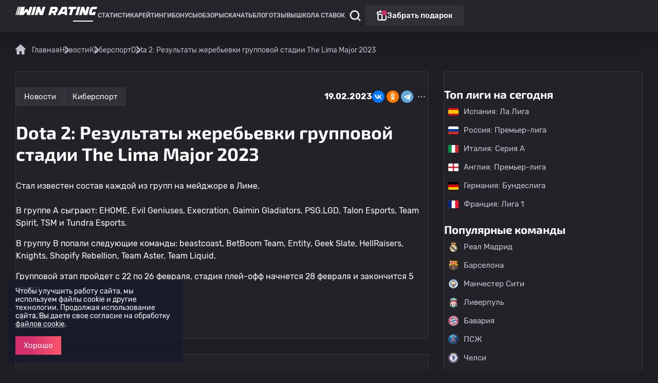

--- FILE ---
content_type: text/html; charset=UTF-8
request_url: https://winrating.ru/news/dota-2-rezultaty-zherebevki-gruppovoj-stadii-the-lima-major-2023
body_size: 13556
content:
<!DOCTYPE html>
<html lang="ru" prefix="og: http://ogp.me/ns#">

  <head>
    <meta charset="utf-8">
    <meta http-equiv="X-UA-Compatible" content="ie=edge">
    <meta name="csrf-param" content="_csrf">
<meta name="csrf-token" content="GHAu_GAFAq-Omvwo31lEk2dm15rTxDPuxeOWTmGwVgoqBEmjMGFO--vtkRi9ICfBPxTl9Z6of92ziaEgBOITew==">
    <title>Стал известен состав каждой из групп на мейджоре в Лиме</title>
    <meta property="og:title" content="Стал известен состав каждой из групп на мейджоре в Лиме">
    <meta property="og:site_name" content="Рейтинг букмекерских контор">
    <meta property="og:locale" content="ru_RU">
    <meta name="theme-color" content="#161b2b">
    <meta name="apple-mobile-web-app-status-bar-style" content="black-translucent">
    <meta name="viewport" content="width=device-width">
    <meta content="telephone=no" name="format-detection">
    <meta name="HandheldFriendly" content="true">

      <meta name="description" content="The Lima Major 2023 Dota 2 Результаты жеребьевки и состав каждой из групп">
<meta property="og:description" content="The Lima Major 2023 Dota 2 Результаты жеребьевки и состав каждой из групп">
<meta property="twitter:description" content="The Lima Major 2023 Dota 2 Результаты жеребьевки и состав каждой из групп">
<meta property="og:image" content="https://winrating.ru/sitefiles/News/V2e3ay19Ukdy5muEWafYjCdWGcakn_Wc.jpeg">
<meta property="og:image:secure_url" content="https://winrating.ru/sitefiles/News/V2e3ay19Ukdy5muEWafYjCdWGcakn_Wc.jpeg">
<meta name="twitter:image" content="https://winrating.ru/sitefiles/News/V2e3ay19Ukdy5muEWafYjCdWGcakn_Wc.jpeg">
<meta name="twitter:image:src" content="https://winrating.ru/sitefiles/News/V2e3ay19Ukdy5muEWafYjCdWGcakn_Wc.jpeg">
<meta property="twitter:image:width" content="1000">
<meta property="twitter:image:height" content="600">
<meta property="og:image:width" content="1000">
<meta property="og:image:height" content="600">
<meta name="robots" content="index,follow">
<link href="https://winrating.ru/news/dota-2-rezultaty-zherebevki-gruppovoj-stadii-the-lima-major-2023" rel="canonical">
<link type="text/javascript" href="/assets/2361ad49/jquery.min.js?v=1693229950" rel="preload" as="script">
<link type="application/javascript" href="https://cdn.jsdelivr.net/npm/popper.js@1.12.9/dist/umd/popper.min.js" rel="preload" as="script">
<link type="application/javascript" href="https://cdn.jsdelivr.net/npm/bootstrap@4.0.0/dist/js/bootstrap.min.js" rel="preload" as="script">
<link type="application/javascript" href="/assets/c719070e/vendor/slick-carousel/1.8.1/slick.min.js?v=1739787530" rel="preload" as="script">
<link type="application/javascript" href="/assets/c719070e/js/fancybox/fancybox.umd.js?v=1733814836" rel="preload" as="script">
<link type="application/javascript" href="/assets/c719070e/tpl/js/main.js?v=1761304915" rel="preload" as="script">
<link type="application/javascript" href="/assets/c719070e/js/_system/maskedinput.min.js?v=1715106431" rel="preload" as="script">
<link type="application/javascript" href="/assets/c719070e/vendor/alertify/1.13.1/alertify.min.js?v=1742812162" rel="preload" as="script">
<link type="application/javascript" href="/assets/c719070e/add.js?v=1761646869" rel="preload" as="script">
<link type="font/woff2" href="/fonts/Rubik-Light.woff2?v=1741775219" rel="preload" as="font">
<link type="font/woff2" href="/fonts/Rubik-Regular.woff2?v=1741775219" rel="preload" as="font">
<link type="font/woff2" href="/fonts/Rubik-Medium.woff2?v=1741775219" rel="preload" as="font">
<link type="font/woff2" href="/fonts/Rubik-Bold.woff2?v=1741775219" rel="preload" as="font">
<link type="font/woff2" href="/fonts/exo2-regular.woff2?v=1756722567" rel="preload" as="font">
<link type="font/woff2" href="/fonts/exo2-bold.woff2?v=1756722567" rel="preload" as="font">
<link type="font/woff2" href="/fonts/exo2-black.woff2?v=1756722567" rel="preload" as="font">
<link type="font/woff2" href="/fonts/Cousine-Bold.woff2?v=1761646869" rel="preload" as="font">
<link type="font/woff2" href="/fonts/Cousine-Regular.woff2?v=1761646869" rel="preload" as="font">
<link type="text/css" href="/assets/c719070e/vendor/alertify/1.13.1/alertify.min.css?v=1742812162" rel="stylesheet">
<link type="text/css" href="/assets/c719070e/bootstrap.css?v=1715106431" rel="stylesheet">
<link type="text/css" href="/assets/c719070e/vendor/slick-carousel/1.8.1/slick.min.css?v=1739787530" rel="stylesheet">
<link type="text/css" href="/assets/c719070e/vendor/slick-carousel/1.8.1/slick-theme.min.css?v=1739787530" rel="stylesheet">
<link type="text/css" href="/assets/c719070e/js/fancybox/fancybox.css?v=1733814836" rel="stylesheet">
<link type="text/css" href="/assets/css/news.css?v=1761646871" rel="stylesheet">
<link type="application/javascript" href="/assets/c719070e/js/news.js?v=1748427702" rel="preload" as="script">
<script src="/assets/2361ad49/jquery.min.js?v=1693229950"></script>            
                        
          <meta property="og:type" content="article">
    
      <meta property="og:url" content="https://winrating.ru/news/dota-2-rezultaty-zherebevki-gruppovoj-stadii-the-lima-major-2023">

          

    <meta name="twitter:card" content="summary_large_image">
    <meta property="twitter:title" content="Стал известен состав каждой из групп на мейджоре в Лиме">

        
    <meta property="twitter:site" content="@winratingru">

    <!-- 123 -->
<link rel="apple-touch-icon-precomposed" sizes="57x57" href="/apple-touch-icon-57x57.png">
<link rel="apple-touch-icon-precomposed" sizes="114x114" href="/apple-touch-icon-114x114.png">
<link rel="apple-touch-icon-precomposed" sizes="72x72" href="/apple-touch-icon-72x72.png">
<link rel="apple-touch-icon-precomposed" sizes="144x144" href="/apple-touch-icon-144x144.png">
<link rel="apple-touch-icon-precomposed" sizes="60x60" href="/apple-touch-icon-60x60.png">
<link rel="apple-touch-icon-precomposed" sizes="120x120" href="/apple-touch-icon-120x120.png">
<link rel="apple-touch-icon-precomposed" sizes="76x76" href="/apple-touch-icon-76x76.png">
<link rel="apple-touch-icon-precomposed" sizes="152x152" href="/apple-touch-icon-152x152.png">
<link rel="icon" type="image/png" href="/favicon-196x196.png" sizes="196x196">
<link rel="icon" type="image/png" href="/favicon-96x96.png" sizes="96x96">
<link rel="icon" type="image/png" href="/favicon-32x32.png" sizes="32x32">
<link rel="icon" type="image/png" href="/favicon-16x16.png" sizes="16x16">
<link rel="icon" type="image/png" href="/favicon-128.png" sizes="128x128">
<link type="image/x-icon" href="/favicon.ico" rel="icon">
<meta name="application-name" content="&nbsp;">
<meta name="msapplication-TileColor" content="#FFFFFF">
<meta name="msapplication-TileImage" content="/mstile-144x144.png">
<meta name="msapplication-square70x70logo" content="/mstile-70x70.png">
<meta name="msapplication-square150x150logo" content="/mstile-150x150.png">
<meta name="msapplication-wide310x150logo" content="/mstile-310x150.png">
<meta name="msapplication-square310x310logo" content="/mstile-310x310.png">
<meta name="google-site-verification" content="nFvU0kHZawPZ0outVi8kb2N_TAOJt03aPLPRmuT0hBw">
<meta name="yandex-verification" content="f30c05fae7051fe4">
<meta name="msvalidate.01" content="46A2AB173ACEB02E570FAD88C9F9C5A1">

<!-- Yandex.Metrika counter -->
<script>
    (function (d, w, c) {
        (w[c] = w[c] || []).push(function() {
            try {
                w.yaCounter88761293 = new Ya.Metrika({
                    id:88761293,
                    clickmap:true,
                    trackLinks:true,
                    accurateTrackBounce:true
                });
            } catch(e) { }
        });

        var n = d.getElementsByTagName("script")[0],
            x = "https://mc.yandex.ru/metrika/watch.js",
            s = d.createElement("script"),
            f = function () { n.parentNode.insertBefore(s, n); };
        for (var i = 0; i < document.scripts.length; i++) {
            if (document.scripts[i].src === x) { return; }
        }
        s.type = "text/javascript";
        s.async = true;
        s.src = x;

        if (w.opera == "[object Opera]") {
            d.addEventListener("DOMContentLoaded", f, false);
        } else { f(); }
    })(document, window, "yandex_metrika_callbacks");
</script>
<!-- /Yandex.Metrika counter -->

<meta name="zen-verification" content="FZv2idMI54dz2Rvj23L4GJDCp3xFS4pBURw05TaA2GwgoIsZThnuhMA11lOG7DMM">  </head>

  <body id="body" class="site globalmain ">
    
                    
<header class="header" itemscope="" itemtype="http://schema.org/SiteNavigationElement">
  <div itemprop="about" itemscope="" itemtype="http://schema.org/ItemList" class="header-top site_wrapper site_wrapper--mobile">

    <button class="header-burger" aria-label="Меню"></button>
    <a href="/" class="header-logotype">
      <span class="header-logotype__image"></span>
      <span class="header-logotype__text"><i>Спортивная статистика</i></span>
    </a>

    <div class="header-menu">

      <div class="search-bar" itemscope itemtype="https://schema.org/WebSite">
        <link itemprop="url" href="https://winrating.ru" >
        <form itemprop="potentialAction" itemscope itemtype="https://schema.org/SearchAction" action="/search">
          <meta itemprop="target" content="https://winrating.ru/search?s={s}" >
          <div class="form__item">
            <span class="close js-toggle-search"></span>
            <input itemprop="query-input" type="text" name="s" placeholder="Поиск" required>
          </div>
          <button type="submit" class="bttn bttn--border">Найти</button>
        </form>
      </div>

      <div class="header-title">
        <span class="header-back">&nbsp;</span>
        <span class="header-title__text">&nbsp;</span>
      </div>

      <ul id="bonus-page-menu">
                                                                     <li itemprop="itemListElement" itemscope="" itemtype="http://schema.org/ItemList" class="menu-item menu-item--838 submenu">
                    <a data-id="945" itemprop="url"  href="/stats">
                        Статистика                    </a>                    <meta itemprop="name" content="Статистика">
                              </li>
                                                         
            <li
            itemprop="itemListElement" 
            itemscope="" 
            itemtype="http://schema.org/ItemList" 
            class="menu-item menu-item--72 submenu"
            >
              <a data-id="72" itemprop="url"  href="/ratings/luchshie-bukmekerskie-kontory">
                Рейтинги              </a>
              <meta itemprop="name" content="Рейтинги" >
                            </li>
                                                         
            <li
            itemprop="itemListElement" 
            itemscope="" 
            itemtype="http://schema.org/ItemList" 
            class="menu-item menu-item--34 submenu"
            >
              <a data-id="34" itemprop="url"  href="/bonus">
                Бонусы              </a>
              <meta itemprop="name" content="Бонусы" >
                            </li>
                                                         
            <li
            itemprop="itemListElement" 
            itemscope="" 
            itemtype="http://schema.org/ItemList" 
            class="menu-item menu-item--36 submenu"
            >
              <a data-id="36" itemprop="url"  href="/bookmakers">
                Обзоры              </a>
              <meta itemprop="name" content="Обзоры" >
                            </li>
                                                         
            <li
            itemprop="itemListElement" 
            itemscope="" 
            itemtype="http://schema.org/ItemList" 
            class="menu-item menu-item--499 submenu"
            >
              <a data-id="499" itemprop="url"  href="/apps">
                Скачать              </a>
              <meta itemprop="name" content="Скачать" >
                            </li>
                                                         
            <li
            itemprop="itemListElement" 
            itemscope="" 
            itemtype="http://schema.org/ItemList" 
            class="menu-item menu-item--37 submenu"
            >
              <a data-id="37" itemprop="url"  href="/blog">
                Блог              </a>
              <meta itemprop="name" content="Блог" >
                            </li>
                                                         
            <li
            itemprop="itemListElement" 
            itemscope="" 
            itemtype="http://schema.org/ItemList" 
            class="menu-item menu-item--143 submenu"
            >
              <a data-id="143" itemprop="url"  href="/reviews">
                Отзывы              </a>
              <meta itemprop="name" content="Отзывы" >
                            </li>
                                                         
            <li
            itemprop="itemListElement" 
            itemscope="" 
            itemtype="http://schema.org/ItemList" 
            class="menu-item menu-item--518 submenu"
            >
              <a data-id="518" itemprop="url"  href="/school">
                Школа ставок              </a>
              <meta itemprop="name" content="Школа ставок" >
                            </li>
                                    </ul>

              <div class="soc_icons">
                      <a href="https://t.me/wrating" class="soc_icon soc_icon--tg">
              Наша группа в Телеграм
            </a>
                                <a href="https://vk.com/rating_of_bookmakers" class="soc_icon soc_icon--vk">
              Наша группа Вконтакте
            </a>
                                <a href="https://www.youtube.com/@rating-of-bookmakers" class="soc_icon soc_icon--youtube">
              Наш канал Youtube
            </a>
                  </div>
      
    </div>
    
    <div class="header-controls">
      <div class="header-search-icon js-toggle-search" ></div>
      
      <div class="header-separator"></div>

      <div data-link="/go-winline" onclick="yaCounter88761293.reachGoal('click-podarok'); return true;" class="header-gift">
            <span>Забрать подарок</span>
      </div>
    </div>
        
  </div>
</header>

<input type="hidden" id="isGuest" value="1">
    
    

<section class="main static_page">
    <div class="site_wrapper">
        <div itemscope itemtype="http://schema.org/ImageObject">
                            <img alt="Dota 2: Результаты жеребьевки групповой стадии The Lima Major 2023" title="Dota 2: Результаты жеребьевки групповой стадии The Lima Major 2023" src="/sitefiles/News/V2e3ay19Ukdy5muEWafYjCdWGcakn_Wc.jpeg" itemprop="contentUrl" class="d-none" >
                <span class="d-none" itemprop="name">Dota 2: Результаты жеребьевки групповой стадии The Lima Major 2023</span>
                    </div>

        <div class="row" itemscope itemtype="https://schema.org/Article">

                        <meta itemprop="datePublished" content="2023-02-19">

            <div class="col-sm-12 col-xl-12">
                <div class="site_container">
                    <script type="application/ld+json">
{
  "@context": "http://schema.org",
  "@type": "BreadcrumbList",
  "itemListElement": [
    
        
                                        {
                "@type": "ListItem",
                "position": 1,
                "item": {
                    "@id": "https://winrating.ru/",
                    "name": "Главная"
                }
            },
            
            
        
            
                
                                        
                
            
            
        
                                        {
                "@type": "ListItem",
                "position": 2,
                "item": {
                    "@id": "https://winrating.ru/news",
                    "name": "Новости"
                }
            },
            
            
        
                                        {
                "@type": "ListItem",
                "position": 3,
                "item": {
                    "@id": "https://winrating.ru/news/news-cyber",
                    "name": "Киберспорт"
                }
            },
            
            
                                                {
                "@type": "ListItem",
                "position": 4,
                "item": {
                    "@id": "https://winrating.ru/news/dota-2-rezultaty-zherebevki-gruppovoj-stadii-the-lima-major-2023",
                    "name": "Dota 2: Результаты жеребьевки групповой стадии The Lima Major 2023"
                }
            }
                          ]
}
</script>

<div class="breadcrumbs">
    <ul class="d-flex">
                    
                                                            <li>
                            <a href="/">
                                <img src="/tpl/img/icons/home.svg" width="21" height="20" alt="Главная">
                                <span>Главная</span>
                            </a>
                        </li>
                                                
                    
                                                                                                                                                                                                                                                            
                    
                                                                                        <li>
                                <a href="/news"><span>Новости</span></a>
                            </li>
                                                                        
                    
                                                                                        <li>
                                <a href="/news/news-cyber"><span>Киберспорт</span></a>
                            </li>
                                                                        
                    
                                    <li>
                        <span>Dota 2: Результаты жеребьевки групповой стадии The Lima Major 2023</span>
                    </li>
                            
            </ul>
</div>
                </div>
            </div>

            <script src="https://yastatic.net/share2/share.js"></script>

            <div class="col-sm-12 col-xl-8" itemprop="articleBody">

                
                <div class="main__seo  news__box" style="margin-bottom: 20px;" data-url="/news/dota-2-rezultaty-zherebevki-gruppovoj-stadii-the-lima-major-2023" data-title="Dota 2: Результаты жеребьевки групповой стадии The Lima Major 2023" data-description="">
                    <div class="mt-20"></div>
                    <div class="site_container">
                        <div class="news__full-header">
                                                            <a href="/news" class="bttn bttn--border bttn--low">Новости</a>
                                                                    <a href="/news/news-cyber" class="bttn bttn--border bttn--low">Киберспорт</a>
                                                                <div class="ml-a">
                                                                        <div itemscope itemtype="http://schema.org/Article">
                                        <meta itemprop="dateModified" content="2023-02-19">
                                    </div>
                                    <b>19.02.2023</b>
                                </div>
                            
                            <div class="ya-share2" data-curtain data-shape="round" data-limit="3" data-services="vkontakte,odnoklassniki,telegram,twitter,viber,whatsapp,moimir"></div>

                        </div>

                        <div class="mt-20"></div>


                        <h1 class="h1_2" itemprop="headline name">Dota 2: Результаты жеребьевки групповой стадии The Lima Major 2023</h1>
                        <div class="mt-20"></div>

                        
                                                <div class="news_box">

                                                                                                                                        
                        
                        <div class="mt-20"></div>

                        

                        
                        
                        
                        <p>Стал известен состав каждой из групп на мейджоре в Лиме.<br />
&nbsp;<br />
В группе A сыграют: EHOME, Evil Geniuses, Execration, Gaimin Gladiators, PSG.LGD, Talon Esports, Team Spirit, TSM и Tundra Esports.</p>

<p>В группу B попали следующие команды: beastcoast, BetBoom Team, Entity, Geek Slate, HellRaisers, Knights, Shopify Rebellion, Team Aster, Team Liquid.</p>

<p>Групповой этап пройдет с 22 по 26 февраля, стадия плей-офф начнется 28 февраля и закончится 5 марта.&nbsp;</p>

                                                                        <div class="mt-20"></div>
                        </div>
                        <div class="d-block d-xl-flex ai-c">
                            <div>
                                <div class="d-flex">
                                    <div class="d-flex ai-c">
                                        <img alt="Dota 2: Результаты жеребьевки групповой стадии The Lima Major 2023" title="Dota 2: Результаты жеребьевки групповой стадии The Lima Major 2023" src="/assets/c719070e/tpl/img/eye.svg" style="margin-right: 10px;">
                                        <b>1701</b>
                                    </div>

                                                                        <div class="stars ml-20 d-flex ai-c news_stars nonuser" data-id="800">
                                                                                                                                                                        <i class="stars__out" data-star="1">
                                                <i class="stars__in" style="width: 0%;"></i>
                                            </i>
                                                                                                                                <i class="stars__out" data-star="2">
                                                <i class="stars__in" style="width: 0%;"></i>
                                            </i>
                                                                                                                                <i class="stars__out" data-star="3">
                                                <i class="stars__in" style="width: 0%;"></i>
                                            </i>
                                                                                                                                <i class="stars__out" data-star="4">
                                                <i class="stars__in" style="width: 0%;"></i>
                                            </i>
                                                                                                                                <i class="stars__out" data-star="5">
                                                <i class="stars__in" style="width: 0%;"></i>
                                            </i>
                                                                            </div>
                                </div>

                                
                            </div>

                                                                                                                                                </div>
                        <div class="mt-20"></div>
                    </div>

                </div>

                
                <div class="main__other" style="margin-bottom: 20px;" data-url="/news/dota-2-rezultaty-zherebevki-gruppovoj-stadii-the-lima-major-2023" data-title="Dota 2: Результаты жеребьевки групповой стадии The Lima Major 2023" data-description="">
                    <div class="mt-20"></div>
                    <div class="site_container">
                                                                            <div class="d-block d-xl-flex w-100 mb-20 ai-c" style="font-size:15px;">
                                                                                                        <a class="pn_link mr-a" href="/news/dota-2-talon-esports-chempiony-bts-pro-series-season-14-southeast-asia">
                                        <i>&#8249;</i> 
                                        <span>Dota 2: Talon Esports - чемпионы BTS Pro Series Season 14: Southeast Asia</span>
                                    </a>
                                                                                                                                        <a class="pn_link ml-a" href="/news/dota-2-shopify-rebellion-chempiony-bts-pro-series-season-14-americas"> 
                                        <span>Dota 2: Shopify Rebellion - чемпионы BTS Pro Series Season 14: Americas</span>
                                        <i>&#8250;</i>
                                    </a>
                                                            </div>
                                            </div>
                    <div class="mt-20"></div>
                </div>
                
                <div class="site_wrapper--mobile">
                                        <button type="button" data-toggle="modal" data-target="#authModal" class="bttn bttn--border">Написать комментарий</button>
                </div>

                <div class="mt-20"></div>
                                <div class="mt-20"></div>

                <div class="site_wrapper--mobile">
    <h2 class="h3">Обратная связь</h2>
</div>

<div class="bk__block authModal">

    <form class="form-ajax form">
        <div class="form__item form__item--half">
            <input name="fio" placeholder="Фамилия, имя и отчество*" required="" type="text" >
        </div>

        <div class="form__item form__item--half">
            <input class="phone" name="phone" placeholder="Телефон*" required="" type="text" >
        </div>

        <div class="form__item">
            <textarea cols="30" name="text" placeholder="Комментарий*" required="" rows="5"></textarea>
        </div>

        <div class="agree_check">
            <input id="feedback-check1" name="check" required="" type="checkbox" > &nbsp; 
            <label for="feedback-check1" style="margin-bottom: 0;">Я согласен на обработку <a href="/personal-data">персональных данных</a></label>
        </div>

        <div class="mb-20"></div>
        <button class="bttn bttn--cta" type="submit">Отправить</button>
        <input name="Форма" type="hidden" value="Форма обратной связи" >
    </form>

</div>
            </div>
            <div class="col-sm-12 col-xl-4 sidebar" >

                <div class="main__other" style="margin-top: 0;">
    <div class="mt-20"></div>
    <div class="site_container">
        <span class="h1" style="font-size:22px;">Топ лиги на сегодня</span>
      
<div class="commands_list">
    <ul>
                    <li class="commands_item--league">
                <a href="/stats/league/1399">
                    <img loading="lazy" src="/assets/7518ea6c/tpl/stats/flags/es.svg" alt="Испания: Ла Лига">Испания: Ла Лига                </a>
                <div class="add_to_fav fav_league" data-type="league" data-id="1399" data-name="Испания: Ла Лига" data-img=""></div>
            </li>
                    <li class="commands_item--league">
                <a href="/stats/league/1457">
                    <img loading="lazy" src="/assets/7518ea6c/tpl/stats/flags/ru.svg" alt="Россия: Премьер-лига">Россия: Премьер-лига                </a>
                <div class="add_to_fav fav_league active" data-type="league" data-id="1457" data-name="Россия: Премьер-лига" data-img=""></div>
            </li>
                    <li class="commands_item--league">
                <a href="/stats/league/1269">
                    <img loading="lazy" src="/assets/7518ea6c/tpl/stats/flags/it.svg" alt="Италия: Серия А">Италия: Серия А                </a>
                <div class="add_to_fav fav_league active" data-type="league" data-id="1269" data-name="Италия: Серия А" data-img=""></div>
            </li>
                    <li class="commands_item--league">
                <a href="/stats/league/1204">
                    <img loading="lazy" src="/assets/7518ea6c/tpl/stats/flags/gb-eng.svg" alt="Англия: Премьер-лига">Англия: Премьер-лига                </a>
                <div class="add_to_fav fav_league active" data-type="league" data-id="1204" data-name="Англия: Премьер-лига" data-img=""></div>
            </li>
                    <li class="commands_item--league">
                <a href="/stats/league/1229">
                    <img loading="lazy" src="/assets/7518ea6c/tpl/stats/flags/de.svg" alt="Германия: Бундеслига">Германия: Бундеслига                </a>
                <div class="add_to_fav fav_league active" data-type="league" data-id="1229" data-name="Германия: Бундеслига" data-img=""></div>
            </li>
                    <li class="commands_item--league">
                <a href="/stats/league/1221">
                    <img loading="lazy" src="/assets/7518ea6c/tpl/stats/flags/fr.svg" alt="Франция: Лига 1">Франция: Лига 1                </a>
                <div class="add_to_fav fav_league" data-type="league" data-id="1221" data-name="Франция: Лига 1" data-img=""></div>
            </li>
            </ul>
</div>


        <span class="h1" style="font-size:22px;">Популярные команды</span>
        
<div class="commands_list">
    <ul>
                    <li class="commands_item--team">
                <a href="/stats/team/16110">
                    <img loading="lazy" src="/assets/7518ea6c/tpl/stats/teams/1/16110.png" alt="Реал Мадрид">Реал Мадрид                </a>
                <div class="add_to_fav fav_team" data-type="team" data-id="16110" data-name="Реал Мадрид" data-img=""></div>
            </li>
                    <li class="commands_item--team">
                <a href="/stats/team/15702">
                    <img loading="lazy" src="/assets/7518ea6c/tpl/stats/teams/1/15702.png" alt="Барселона">Барселона                </a>
                <div class="add_to_fav fav_team active" data-type="team" data-id="15702" data-name="Барселона" data-img=""></div>
            </li>
                    <li class="commands_item--team">
                <a href="/stats/team/9259">
                    <img loading="lazy" src="/assets/7518ea6c/tpl/stats/teams/1/9259.png" alt="Манчестер Сити">Манчестер Сити                </a>
                <div class="add_to_fav fav_team active" data-type="team" data-id="9259" data-name="Манчестер Сити" data-img=""></div>
            </li>
                    <li class="commands_item--team">
                <a href="/stats/team/9249">
                    <img loading="lazy" src="/assets/7518ea6c/tpl/stats/teams/1/9249.png" alt="Ливерпуль">Ливерпуль                </a>
                <div class="add_to_fav fav_team active" data-type="team" data-id="9249" data-name="Ливерпуль" data-img=""></div>
            </li>
                    <li class="commands_item--team">
                <a href="/stats/team/10285">
                    <img loading="lazy" src="/assets/7518ea6c/tpl/stats/teams/1/10285.png" alt="Бавария">Бавария                </a>
                <div class="add_to_fav fav_team" data-type="team" data-id="10285" data-name="Бавария" data-img=""></div>
            </li>
                    <li class="commands_item--team">
                <a href="/stats/team/10061">
                    <img loading="lazy" src="/assets/7518ea6c/tpl/stats/teams/1/10061.png" alt="ПСЖ">ПСЖ                </a>
                <div class="add_to_fav fav_team active" data-type="team" data-id="10061" data-name="ПСЖ" data-img=""></div>
            </li>
                    <li class="commands_item--team">
                <a href="/stats/team/9092">
                    <img loading="lazy" src="/assets/7518ea6c/tpl/stats/teams/1/9092.png" alt="Челси">Челси                </a>
                <div class="add_to_fav fav_team active" data-type="team" data-id="9092" data-name="Челси" data-img=""></div>
            </li>
                    <li class="commands_item--team">
                <a href="/stats/team/11917">
                    <img loading="lazy" src="/assets/7518ea6c/tpl/stats/teams/1/11917.png" alt="Интер">Интер                </a>
                <div class="add_to_fav fav_team" data-type="team" data-id="11917" data-name="Интер" data-img=""></div>
            </li>
                    <li class="commands_item--team">
                <a href="/stats/team/11922">
                    <img loading="lazy" src="/assets/7518ea6c/tpl/stats/teams/1/11922.png" alt="Ювентус">Ювентус                </a>
                <div class="add_to_fav fav_team" data-type="team" data-id="11922" data-name="Ювентус" data-img=""></div>
            </li>
                    <li class="commands_item--team">
                <a href="/stats/team/9260">
                    <img loading="lazy" src="/assets/7518ea6c/tpl/stats/teams/1/9260.png" alt="Манчестер Юнайтед">Манчестер Юнайтед                </a>
                <div class="add_to_fav fav_team" data-type="team" data-id="9260" data-name="Манчестер Юнайтед" data-img=""></div>
            </li>
                    <li class="commands_item--team">
                <a href="/stats/team/14950">
                    <img loading="lazy" src="/assets/7518ea6c/tpl/stats/teams/1/14950.png" alt="Зенит">Зенит                </a>
                <div class="add_to_fav fav_team active" data-type="team" data-id="14950" data-name="Зенит" data-img=""></div>
            </li>
                    <li class="commands_item--team">
                <a href="/stats/team/14921">
                    <img loading="lazy" src="/assets/7518ea6c/tpl/stats/teams/1/14921.png" alt="Спартак">Спартак                </a>
                <div class="add_to_fav fav_team active" data-type="team" data-id="14921" data-name="Спартак" data-img=""></div>
            </li>
                    <li class="commands_item--team">
                <a href="/stats/team/14871">
                    <img loading="lazy" src="/assets/7518ea6c/tpl/stats/teams/1/14871.png" alt="Локомотив">Локомотив                </a>
                <div class="add_to_fav fav_team active" data-type="team" data-id="14871" data-name="Локомотив" data-img=""></div>
            </li>
                    <li class="commands_item--team">
                <a href="/stats/team/14796">
                    <img loading="lazy" src="/assets/7518ea6c/tpl/stats/teams/1/14796.png" alt="ЦСКА">ЦСКА                </a>
                <div class="add_to_fav fav_team active" data-type="team" data-id="14796" data-name="ЦСКА" data-img=""></div>
            </li>
                    <li class="commands_item--team">
                <a href="/stats/team/14827">
                    <img loading="lazy" src="/assets/7518ea6c/tpl/stats/teams/1/14827.png" alt="Краснодар">Краснодар                </a>
                <div class="add_to_fav fav_team active" data-type="team" data-id="14827" data-name="Краснодар" data-img=""></div>
            </li>
            </ul>
</div>

    </div>
    <div class="mt-20"></div>
</div>                <div class="bk__block bk__block--gradient trust_block">
    <!--noindex-->
    <span class="main__other-title">Можно доверять</span>
    <div class="mt-20"></div>
    <div class="trustList">
                    <div class="trustListItem">
                <a href="/bookmakers/winline" class="trustListItem__logo">
                    <img src="/sitefiles/Bookmakers/d3f23aecccc7bab09cda0220a163f0126c4461ed.png" alt="Винлайн">
                </a>
                <div data-link="/go-winline" class="trustListItem__gift ">
                    3 000 ₽                </div>
                <div data-link="/go-winline" class="bttn bttn--cta ">На сайт</div>
            </div>
                    <div class="trustListItem">
                <a href="/bookmakers/fonbet" class="trustListItem__logo">
                    <img src="/sitefiles/Bookmakers/c43b99c8efdd9d45cede59bc95076355f2943aaf.png" alt="Фонбет">
                </a>
                <div data-link="/go-fonbet" class="trustListItem__gift ">
                    15 000 ₽                </div>
                <div data-link="/go-fonbet" class="bttn bttn--cta ">На сайт</div>
            </div>
                    <div class="trustListItem">
                <a href="/bookmakers/pari" class="trustListItem__logo">
                    <img src="/sitefiles/Bookmakers/de0855bf999e32ca675085f791c6c80822388529.png" alt="Пари">
                </a>
                <div data-link="/go-pari" class="trustListItem__gift ">
                    5 000 ₽                </div>
                <div data-link="/go-pari" class="bttn bttn--cta ">На сайт</div>
            </div>
            </div>
    <!--/noindex-->
</div>

                
<div class="main__feedback main__feedback--mini bk__block">
    <div class="main__feedback-container">
        <div class="main__feedback-header">
            <img loading="lazy" src="/assets/c719070e/tpl/img/mail.svg" alt="Подпишись на рассылку" title="Подпишись на рассылку" >
            <span class="main__feedback-header__title">Подпишись на рассылку</span>
            <span class="main__feedback-header__text">В рассылке будет приходить полезная информация с последними новостями и прогнозами из мира спорта</span>
        </div>
        <form action="#" class="form-ajax" id="ajax_form">
            <input type="hidden" name="Форма" value="EMAIL">
            <div class="form__item">
                <input type="email" name="email" placeholder="E-mail" required>
            </div>                    
            <div class="agree_check">
                <input type="checkbox" name="check" id="subscribe-check" required>
                &nbsp;
                <label for="subscribe-check">Я согласен на обработку <a href="/personal-data">персональных данных</a></label>
            </div>
            <button class="bttn bttn--cta bttn--full" type="submit">подписаться</button>
        </form>
    </div>
</div>



                
    <div class="main__feedback bk__block">
        <div class="main__feedback-header">
            <span class="main__other-title">Калькулятор ставок<br>на спорт</span>
        </div>
        <div class="news_calc">
            <label for="stavka">Если поставить &#8381;</label>
            <div class="form__item">
                <input type="number" name="stavka" id="stavka" placeholder="0">
            </div>

            <label for="coof">На коэффициент</label>
            <div class="form__item">
                <input type="number" step="0.01" name="coof" id="coof" placeholder="0">
            </div>

            <div class="news_calc-box">
                <b>Чистый выигрыш</b>
                <div class="d-flex ai-c">
                    <span class="news_calc-box__big">0</span>
                    <span class="news_calc-box__small">&#8381;</span>
                </div>
                <br>
                <span>Выплата</span><br>
                <span class="news_calc-box__result">0</span> &#8381;
            </div>
        </div>
        <div class="mb-20"></div>
        <button type="button" class="bttn bttn--cta bttn--full" data-toggle="modal" data-target="#noneModalTwo">Сделать ставку</button>
    </div>

                                    <div class="bk__block">
                        <span class="main__other-title">Читайте также</span>
                        <div class="mt-20"></div>
                        <div class="news__other-list">
                                                                                            <div class="news__other-item">
                                    <div class="news__other-item__head">
                                                                                    <a href="/school" class="bttn bttn--border">
                                                Школа ставок                                            </a>
                                                                                                                        <div class="news__other-item__date">
                                            29.08.2022                                        </div> 
                                    </div>
                                                
                                    <a href="/school/klyuchevye-oshibki-nachinayushchih-betterov" class="news__other-item__url">
                                        <span class="news__other-item__title">Ключевые ошибки начинающих беттеров</span>
                                        <span class="news__other-item__link">Читать полностью</span>
                                    </a> 
                                </div>
                                                                                            <div class="news__other-item">
                                    <div class="news__other-item__head">
                                                                                    <a href="/news-bookmakers" class="bttn bttn--border">
                                                Новости БК                                            </a>
                                                                                                                        <div class="news__other-item__date">
                                            21.09.2024                                        </div> 
                                    </div>
                                                
                                    <a href="/news-bookmakers/betboom-pervym-sredi-bukmekerov-vypustil-zadaniya-po-deadlock-dlya-sobstvennogo-battle-pass" class="news__other-item__url">
                                        <span class="news__other-item__title">BetBoom первым среди букмекеров выпустил задания по Deadlock для собственного Battle Pass</span>
                                        <span class="news__other-item__link">Читать полностью</span>
                                    </a> 
                                </div>
                                                                                            <div class="news__other-item">
                                    <div class="news__other-item__head">
                                                                                    <a href="/news" class="bttn bttn--border">
                                                Новости                                            </a>
                                                                                                                        <div class="news__other-item__date">
                                            27.11.2022                                        </div> 
                                    </div>
                                                
                                    <a href="/news/dinamo-stal-pobeditelem-gruppy-s-v-kubke-rossii-po-futbolu" class="news__other-item__url">
                                        <span class="news__other-item__title">Динамо победитель группы С в Кубке России по футболу</span>
                                        <span class="news__other-item__link">Читать полностью</span>
                                    </a> 
                                </div>
                                                                                            <div class="news__other-item">
                                    <div class="news__other-item__head">
                                                                                    <a href="/news" class="bttn bttn--border">
                                                Новости                                            </a>
                                                                                                                        <div class="news__other-item__date">
                                            20.09.2024                                        </div> 
                                    </div>
                                                
                                    <a href="/news/arteta-seyv-rayi-odin-iz-luchshih-na-moey-pamyati" class="news__other-item__url">
                                        <span class="news__other-item__title">Артета: Сейв Райи – один из лучших на моей памяти</span>
                                        <span class="news__other-item__link">Читать полностью</span>
                                    </a> 
                                </div>
                                                                                            <div class="news__other-item">
                                    <div class="news__other-item__head">
                                                                                    <a href="/news-bookmakers" class="bttn bttn--border">
                                                Новости БК                                            </a>
                                                                                                                        <div class="news__other-item__date">
                                            17.10.2024                                        </div> 
                                    </div>
                                                
                                    <a href="/news-bookmakers/klient-pari-postavil-300-000-rubley-na-alkarasa-v-matche-s-nadalem" class="news__other-item__url">
                                        <span class="news__other-item__title">Клиент PARI поставил 300 000 рублей на Алькараса в матче с Надалем</span>
                                        <span class="news__other-item__link">Читать полностью</span>
                                    </a> 
                                </div>
                                                                                            <div class="news__other-item">
                                    <div class="news__other-item__head">
                                                                                    <a href="/news" class="bttn bttn--border">
                                                Новости                                            </a>
                                                                                                                        <div class="news__other-item__date">
                                            14.06.2024                                        </div> 
                                    </div>
                                                
                                    <a href="/news/boy-makgregor-chendler-na-ufc-303-otmenen" class="news__other-item__url">
                                        <span class="news__other-item__title">Бой Макгрегор-Чендлер на UFC 303 отменен</span>
                                        <span class="news__other-item__link">Читать полностью</span>
                                    </a> 
                                </div>
                                                                                            <div class="news__other-item">
                                    <div class="news__other-item__head">
                                                                                    <a href="/articles" class="bttn bttn--border">
                                                Статьи                                            </a>
                                                                                                                        <div class="news__other-item__date">
                                            02.10.2022                                        </div> 
                                    </div>
                                                
                                    <a href="/articles/navi-dota-2" class="news__other-item__url">
                                        <span class="news__other-item__title">NAVI Dota 2 </span>
                                        <span class="news__other-item__link">Читать полностью</span>
                                    </a> 
                                </div>
                                                                                            <div class="news__other-item">
                                    <div class="news__other-item__head">
                                                                                    <a href="/news-bookmakers" class="bttn bttn--border">
                                                Новости БК                                            </a>
                                                                                                                        <div class="news__other-item__date">
                                            25.04.2024                                        </div> 
                                    </div>
                                                
                                    <a href="/news-bookmakers/pari-i-amkal-predlozhili-bolelshchikam-brosit-vyzov-luchshey-dizayn-studii-v-rossii" class="news__other-item__url">
                                        <span class="news__other-item__title">PARI и Амкал предложили болельщикам бросить вызов лучшей дизайн-студии в России</span>
                                        <span class="news__other-item__link">Читать полностью</span>
                                    </a> 
                                </div>
                                                                                            <div class="news__other-item">
                                    <div class="news__other-item__head">
                                                                                    <a href="/news" class="bttn bttn--border">
                                                Новости                                            </a>
                                                                                                                        <div class="news__other-item__date">
                                            03.06.2024                                        </div> 
                                    </div>
                                                
                                    <a href="/news/dota-2-itogi-zakrytyh-otborochnyh-v-yugo-vostochnoy-azii-na-riyadh-masters-2024" class="news__other-item__url">
                                        <span class="news__other-item__title">Dota 2: Итоги закрытых отборочных в Юго-Восточной Азии на Riyadh Masters 2024</span>
                                        <span class="news__other-item__link">Читать полностью</span>
                                    </a> 
                                </div>
                                                                                            <div class="news__other-item">
                                    <div class="news__other-item__head">
                                                                                    <a href="/news-bookmakers" class="bttn bttn--border">
                                                Новости БК                                            </a>
                                                                                                                        <div class="news__other-item__date">
                                            20.09.2024                                        </div> 
                                    </div>
                                                
                                    <a href="/news-bookmakers/pari-ska-krupno-obygraet-torpedo-na-starte-novogo-regulyarnogo-sezona-khl" class="news__other-item__url">
                                        <span class="news__other-item__title">PARI: СКА крупно обыграет Торпедо на старте нового регулярного сезона КХЛ</span>
                                        <span class="news__other-item__link">Читать полностью</span>
                                    </a> 
                                </div>
                                                    </div>
                        <div class="mt-20"></div>
                        <a href="/blog" class="bttn bttn--border bttn--full bttn--tall">Смотреть все</a>
                    </div>
                
            </div>

        </div>
    </div>
</section>

<div class="modal authModal reviewModal commentModal" id="commentAdd" tabindex="-1" aria-labelledby="commentModalLabel" aria-hidden="true">
  <div class="modal-dialog">
    <div class="modal-content">
      <div class="modal-body">
        <div class="modal_wrapper">
            <h5 class="modal-title" id="commentModalLabel">Оставьте комментарий</h5><br>
            <button type="button" class="close" data-dismiss="modal" aria-label="Close"><span aria-hidden="true">&times;</span></button>
                <form class="" id="commentModal">
                    <input type="hidden" name="_csrf" value="GHAu_GAFAq-Omvwo31lEk2dm15rTxDPuxeOWTmGwVgoqBEmjMGFO--vtkRi9ICfBPxTl9Z6of92ziaEgBOITew==" >
                    <input type="hidden" name="user_id" value="" >
                    <input type="hidden" name="news_id" value="800" >
                    <input type="hidden" name="isnews" value="1" >

                    <div class="form__item">
                      <textarea name="text" cols="30" rows="5" placeholder="Текст комментария" required></textarea>
                    </div>

                    <div class="d-flex mt-20">
                        <button type="submit" class="bttn bttn--cta">Добавить комментарий</button>
                        <button type="button" data-dismiss="modal" aria-label="Close" class="bttn bttn--border ml-4">Отмена</button>
                    </div>
                </form>
            </div>
      </div>
    </div>
  </div>
</div>

            


<div class="layout"></div>

<a href="#body" class="upBttn js-smooth-scroll" aria-label="Прокрутить вверх">
  <svg viewBox="0 0 20 20" xmlns="http://www.w3.org/2000/svg"><polygon points="9 3.828 2.929 9.899 1.515 8.485 10 0 10.707 .707 18.485 8.485 17.071 9.899 11 3.828 11 20 9 20 9 3.828"/></svg>
</a>

<footer class="footer">
  <div class="footer__bottom">

    <div class="site_wrapper site_wrapper--mobile">

      <div class="footer__info">
        <div class="footerAbout">
          <div href="/" class="header-logotype">
            <span class="header-logotype__image"></span>
          </div>
          <div class="footerAbout__text">
              WinRating предоставляет вам непревзойденные футбольные результаты в реальном времени и результаты более чем 2600 футбольных лиг, кубков и турниров. Получайте текущий счет, результаты матчей в перерыве между таймами и в основной игре, бомбардиров и ассистентов, карточки, замены, статистику матчей и прямые трансляции из Премьер-лиги, Ла Лиги, Серии А, Бундеслиги, Лиги 1, Эредивизи, Российской Премьер-лиги, Бразилии, MLS, Суперлига и Чемпионат на winrating.ru. WinRating предлагает всем футбольным фанатам результаты в реальном времени, результаты футбольных матчей, результаты футбольных матчей, таблицы лиг и матчи для лиг, кубков и турниров, и не только из самых популярных футбольных лиг, таких как Премьер-лига Англии, Испания, Ла Лига, Италия Серия А, Германия. Бундеслига, Франция, Лига 1, а также из большого числа футбольных стран по всему миру, в том числе из Северной и Южной Америки, Азии и Африки.          </div>
        </div>
        <div class="footerApp">
          <div class="footerApp__title">Скачать приложение</div>
          <div class="winAppList">
            <a href="https://apps.apple.com/ru/app/%D1%80%D0%B5%D0%B9%D1%82%D0%B8%D0%BD%D0%B3-%D0%B1%D0%BA/id6740833499" class="winAppItem">
              <img src="/assets/c719070e/tpl/img/app/app-store-dark.png" alt="app-store" >
            </a>
            <a href="https://www.rustore.ru/catalog/app/com.example.bookmates" class="winAppItem">
              <img src="/assets/c719070e/tpl/img/app/ru-store-dark.png" alt="ru-store" >
            </a>
            <a href="/upload/app-release.apk" class="winAppItem">
              <img src="/assets/c719070e/tpl/img/app/android-apk-dark.png" alt="android-apk" >
            </a>
            <a href="/" class="winAppItem">
              <img src="/assets/c719070e/tpl/img/app/nash-store-dark.png" alt="nash-store" >
            </a>
          </div>
        </div>
      </div>

      
      <hr>

      <div class="relink__block footer__grid">
                
                    <div class="footer__column active">
              <div class="footer__menutitle js-toggle-footer-column">Информация</div>
              <ul class="footer__list">
                                                                        <li>
                        <a href="/about" >О компании</a>
                    </li>
                                                        <li>
                        <a href="/contacts" >Контакты</a>
                    </li>
                                                        <li>
                        <a href="/vacancies" >Вакансии</a>
                    </li>
                                                        <li>
                        <a href="/articles" >Статьи</a>
                    </li>
                                                        <li>
                        <a href="/faq" >FAQ</a>
                    </li>
                                                        <li>
                        <a href="/news" >Новости</a>
                    </li>
                                                        <li>
                        <a href="/cookie" >Обработка файлов cookie</a>
                    </li>
                                                        <li>
                        <a href="/pravila-polzovaniya-sajtom" >Правила пользования сайтом</a>
                    </li>
                                                        <li>
                        <a href="/polzovatelskoe-soglashenie-s-reyting-bukmekerskih-kontor" >Пользовательское соглашение</a>
                    </li>
                                                        <li>
                        <a href="/soglasie-na-obrabotku-personalnyh-dannyh" >Согласие на обработку персональных данных</a>
                    </li>
                                                        <li>
                        <a href="/experts" >Эксперты</a>
                    </li>
                                                        <li>
                        <a href="/licenses" >Документы и лицензии</a>
                    </li>
                                                        <li>
                        <a href="/smi-o-nas" >СМИ о нас</a>
                    </li>
                                                        <li>
                        <a href="/sitemap-stats" >Карта статистики</a>
                    </li>
                                              </ul>
            </div>
            <div class="footer__column">
              <div class="footer__menutitle js-toggle-footer-column">ТОП разделы</div>
              <ul class="footer__list">
                                                                        <li>
                        <a href="/apps" >Скачать приложения для ставок на спорт</a>
                    </li>
                                                        <li>
                        <a href="/ratings/luchshie-bukmekerskie-kontory" >Рейтинг лучших букмекерских контор</a>
                    </li>
                                                        <li>
                        <a href="/ratings/narodnyj-rejting" >Народный список букмекеров</a>
                    </li>
                                                        <li>
                        <a href="/ratings/legalnye-bukmekerskie-kontory" >Легальные букмекерские конторы</a>
                    </li>
                                                        <li>
                        <a href="/ratings/nadezhnost-bukmekerskih-kontor" >ТОП надёжных онлайн букмекеров</a>
                    </li>
                                                        <li>
                        <a href="/ratings/bukmekery-s-bonusami" >Букмекерские конторы с бонусами</a>
                    </li>
                                                        <li>
                        <a href="/ratings/android" >Букмекерские конторы на Андроид</a>
                    </li>
                                                        <li>
                        <a href="/ratings" >Подборки рейтингов БК</a>
                    </li>
                                                        <li>
                        <a href="/reviews" >ТОП букмекеров по отзывам</a>
                    </li>
                                                        <li>
                        <a href="/ratings/rejting-novyh-bukmekerov" >Новые букмекерские конторы</a>
                    </li>
                                                        <li>
                        <a href="/stats" >Футбольная статистика</a>
                    </li>
                                              </ul>
            </div>
              </div>

      <hr class="d-none d-xl-block">

      <div class="footer__column" itemscope="" itemtype="http://schema.org/Organization">
        
        <div class="footer__menutitle js-toggle-footer-column d-xl-none">О компании</div>

        <div class="footer__list">
          <div class="footer__menutitle" itemprop="name">Рейтинг букмекерских контор</div>

          <div class="footer__cols">            
              <div class="footer__text">
    <p>Зарегистрировано Федеральной службой по надзору в сфере связи, информационных технологий и массовых коммуникаций (Роскомнадзор) 12.09.2022. Реестровая запись о регистрации СМИ «winrating.ru» ЭЛ № ФС 77 - 83883</p>
    <p>Учредитель сетевого издания - ООО "РЕЙТИНГ БУКМЕКЕРСКИХ КОНТОР"</p>
    <p>ОКВЭД: 73.12 Представление в средствах массовой информации</p>
    <p>Генеральный директор: Шабалин Никита Александрович</p>
    <p>Главный редактор: <a href="/shabalin">Шабалин Никита Александрович</a></p>
</div>

<div itemprop="address" itemscope itemtype="http://schema.org/PostalAddress" class="footer__text">
    <p>Юридический адрес: 125430, г. Москва, ул. Фабричная, д. 6, стр. 25, эт. 2, пом. 4</p>
    <p>
        ИНН: 7733384110 <br>
        КПП: 773301001 <br>
        ОГРН: 1227700261997<br>
        Расчетный счет: 40702810524690000112 <br>
        БИК: 044525411 <br>
        Корреспондентский счёт: 30101810145250000411
    </p>
    <p>
        Поддержка: <a itemprop="telephone" href="tel:+79019094131">+7 (901) 909-41-31</a> <br>
        Офис в Москве: <a itemprop="telephone" href="tel:88006005647">8 800 600 56 47</a>
    </p>
    <p>E-mail службы технической поддержки: <a itemprop="email" href="mailto:support@winrating.ru">support@winrating.ru</a></p>
    <p>
        E-mail администратора: <a itemprop="email" href="mailto:admin@winrating.ru">admin@winrating.ru</a> <br>
        Время работы отдела поддержки: круглосуточно
    </p>
</div>

<div class="footer__text">
    <p><a href="/cookie">Обработка файлов cookie</a></p>
    <p><a href="/pravila-polzovaniya-sajtom">Правила пользования сайтом</a></p>
    <p><a href="/polzovatelskoe-soglashenie-s-reyting-bukmekerskih-kontor">Пользовательское соглашение</a></p>
    <p><a href="/soglasie-na-obrabotku-personalnyh-dannyh">Согласие на обработку персональных данных</a></p>
    <p><a href="/personal-data">Политика конфиденциальности</a></p>
    <p><a href="/sitemap">Карта сайта</a></p>
</div>

<div class="footer__text">
    <div class="footer__grow">
        <p>Играйте осторожно. При признаках зависимости обратитесь к специалисту.</p>
        <p>Материалы предназначены для лиц старше 18 лет (18+)</p>
        <p>Эта работа лицензирована в соответствии с <a href="https://creativecommons.org/licenses/by-nc-nd/4.0/?ref=chooser-v1" target="_blank" rel="license noopener noreferrer" style="display:inline-block;">CC BY-NC-ND 4.0<img loading="lazy" style="height:20px;margin-left:3px;" src="https://mirrors.creativecommons.org/presskit/icons/cc.svg?ref=chooser-v1" alt="CC"><img loading="lazy" style="height:20px;margin-left:3px;" src="https://mirrors.creativecommons.org/presskit/icons/by.svg?ref=chooser-v1" alt="Attribution"><img loading="lazy" style="height:20px;margin-left:3px;" src="https://mirrors.creativecommons.org/presskit/icons/nc.svg?ref=chooser-v1" alt="NonCommercial"><img loading="lazy" style="height:20px;margin-left:3px;" src="https://mirrors.creativecommons.org/presskit/icons/nd.svg?ref=chooser-v1" alt="NoDerivatives"></a></p>
    </div>

    <div class="footer_soc_icons">
        <a href="https://t.me/wrating" aria-label="Наша группа телеграм" rel="noreferrer, noopener" class="footer_soc_icon footer_soc_icon--tg"></a>
        <a href="https://m.vk.com/rating_of_bookmakers" aria-label="Наша группа ВК" rel="noreferrer, noopener" class="footer_soc_icon footer_soc_icon--vk"></a>
        <a href="https://www.youtube.com/@rating-of-bookmakers" aria-label="Наш ютуб канал" rel="noreferrer, noopener" class="footer_soc_icon footer_soc_icon--youtube"></a>
        <a href="https://ok.ru/group/70000002151642" aria-label="Наша группа в Одноклассниках" class="footer_soc_icon footer_soc_icon--ok"></a>
        <img src="/top.gif" width="88" height="31" alt="footer logo" loading="lazy">
    </div>

    <div class="bttn bttn--cta bttn--full" data-toggle="modal" data-target="#feedbackModal">
        Обратная связь
    </div>
</div>          </div>
        </div>  
          
      </div>

    </div>

    <div class="footer__copy">
      <div class="site_wrapper site_wrapper--mobile">
          <div>© 2022-2025 Рейтинг букмекерских контор. Все права защищены.</div>
      </div>
    </div>

  </div>
</footer>        
        <div id="popups"></div>
          <div id="cookies_alert"></div>

      <script src="/assets/c540e734/yii.js?v=1697125586"></script>
<script src="https://cdn.jsdelivr.net/npm/popper.js@1.12.9/dist/umd/popper.min.js"></script>
<script src="https://cdn.jsdelivr.net/npm/bootstrap@4.0.0/dist/js/bootstrap.min.js"></script>
<script src="/assets/c719070e/vendor/slick-carousel/1.8.1/slick.min.js?v=1739787530"></script>
<script src="/assets/c719070e/js/fancybox/fancybox.umd.js?v=1733814836"></script>
<script src="/assets/c719070e/tpl/js/main.js?v=1761304915"></script>
<script src="/assets/c719070e/js/_system/maskedinput.min.js?v=1715106431"></script>
<script src="/assets/c719070e/vendor/alertify/1.13.1/alertify.min.js?v=1742812162"></script>
<script src="/assets/c719070e/add.js?v=1761646869"></script>
<script src="/assets/c719070e/js/news.js?v=1748427702"></script>  </body>
</html>


--- FILE ---
content_type: text/css
request_url: https://winrating.ru/assets/css/news.css?v=1761646871
body_size: 23035
content:
:root{--body-padding: 80px;--header-height: 60px;--color-text-primary: #FFFFFF;--color-text-second: #c8cad8;--color-text-invert: #1F1E25;--color-text-invert-40: rgba(31, 30, 37, .40);--color-text-cta: #d5306d;--color-text-exclusive: #c0e832;--bg-body: #1F1E25 ;--bg-primary: #313037;--bg-primary-57: rgba(44, 44, 58, .57);--bg-primary-90: rgba(44, 44, 58, .90);--bg-primary-98: rgba(44, 44, 58, .98);--bg-secondary: #161b2b;--bg-secondary-65: rgba(22, 27, 43, .65);--bg-secondary-85: rgba(22, 27, 43, .85);--bg-content: #34333C;--bg-third: #212332;--bg-invert: #C8CAD8;--bg-cta: #d5306d;--bg-exclusive: #c0e832;--bg-white: #FFFFFF;--bg-black: #000000;--bg-white-02: rgba(255, 255, 255, .02);--bg-white-05: rgba(255, 255, 255, .05);--bg-white-08: rgba(255, 255, 255, .08);--bg-white-30: rgba(255, 255, 255, .3);--bg-black-16: rgba(0, 0, 0, .16);--bg-black-48: rgba(0, 0, 0, .48);--bg-black-80: rgba(0, 0, 0, .80);--border-primary: #35384b;--border-secondary: #4e344f;--border-cta: #d5306d;--border-white: #FFFFFF;--border-black: #000000;--border-white-08: rgba(255, 255, 255, .08);--border-white-15: rgba(255, 255, 255, .15);--border-white-50: rgba(255, 255, 255, .50);--border-black-20: rgba(0, 0, 0, .20);--border-black-33: rgba(0, 0, 0, .33);--border-black-60: rgba(0, 0, 0, .60);--gradient-cta-start: #d5306d;--gradient-cta-end: #fd546c;--gradient-bttn-start: #cc2b5e;--gradient-bttn-end: #753a88;--color-green: #56ab2f;--color-yellow: #ffaa31;--color-orange: #e44d26;--bg-blue: #22a3e3;--color-gray: #686876;--color-gray-18: rgba(104, 104, 118, .18);--color-red: #d31027;--scrollbar-thumb: #2d384d}@font-face{font-family:"Rubik";src:url("/fonts/Rubik-Light.woff2") format("woff2");font-weight:300;font-style:normal;font-display:swap}@font-face{font-family:"Rubik";src:url("/fonts/Rubik-Regular.woff2") format("woff2");font-weight:400;font-style:normal;font-display:swap}@font-face{font-family:"Rubik";src:url("/fonts/Rubik-Medium.woff2") format("woff2");font-weight:500;font-style:normal;font-display:swap}@font-face{font-family:"Rubik";src:url("/fonts/Rubik-Bold.woff2") format("woff2");font-weight:700;font-style:normal;font-display:swap}@font-face{font-family:"Exo 2";src:url("/fonts/exo2-regular.woff2") format("woff2");font-weight:400;font-style:normal;font-display:swap}@font-face{font-family:"Exo 2";src:url("/fonts/exo2-bold.woff2") format("woff2");font-weight:700;font-style:normal;font-display:swap}@font-face{font-family:"Exo 2";src:url("/fonts/exo2-black.woff2") format("woff2");font-weight:900;font-style:normal;font-display:swap}@font-face{font-family:"Cousine";src:url("/fonts/Cousine-Regular.woff2") format("woff2");font-weight:400;font-style:normal;font-display:swap}@font-face{font-family:"Cousine";src:url("/fonts/Cousine-Bold.woff2") format("woff2");font-weight:700;font-style:normal;font-display:swap}html{line-height:1.15;-webkit-text-size-adjust:100%}body{font-family:'Rubik', Helvetica, sans-serif;color:var(--color-text-primary);background-color:var(--bg-body) !important;margin:0;min-height:390px;min-width:390px;overflow-x:hidden;line-height:1.5;padding-top:65px}ul{margin:0;padding:0}.h1,h1,.h2,h2,.h3,h3,.h4,h4,.h5,h5,.h6,h6{font-family:'Exo 2', sans-serif;font-weight:bold;line-height:1.2;margin-top:0;margin-bottom:0.5rem}.h1,h1{font-size:35px;position:relative;z-index:1;margin-bottom:0}.h2,h2{font-size:30px}.h3,h3{font-size:25px}.h4,h4{font-size:1.5rem}.h5,h5{font-size:1.25rem}.h6,h6{font-size:1rem}table{border-collapse:collapse}a{outline:none;text-decoration:none;transition-duration:.2s}a:hover{color:var(--color-text-primary);text-decoration:none}.d-none{display:none}.d-block{display:block}.d-flex{display:flex}.d-inline{display:inline-block !important}.mr-20{margin-right:20px}.mt-20{margin-top:20px}.mb-20{margin-bottom:20px}.ta-c{text-align:center}.tar{text-align:right}.aifs{align-items:flex-start}.mr-a{margin-right:auto}.mb-10{margin-bottom:10px}.site_container{margin-inline:10px}.main__seo ul,.ml-20{margin-left:20px}.main__seo ul:not([class]),.main__seo ol:not([class]){margin-bottom:25px}.main__seo p .bttn--cta{width:100%;margin-top:15px;font-size:16px;font-weight:500}.monospace{font-family:"Cousine", monospace}.static_page a[class=""]:hover,a{color:var(--color-text-cta)}.link,a.main__other-title,.agree_check a,.main__seo a,p>a{color:var(--color-text-primary);text-decoration:underline;text-decoration-thickness:1px;text-decoration-color:var(--border-white-50)}.link:hover,a.main__other-title:hover,.agree_check a:hover,.main__seo a:hover,p>a:hover{color:var(--color-text-cta);text-decoration:none}.main__seo a.bk--full-buttons--button,p>a.bk--full-buttons--button,.main__seo a.bttn,p>a.bttn{text-decoration:none}.main__seo a.bk--full-buttons--button:hover,p>a.bk--full-buttons--button:hover,.main__seo a.bttn:hover,p>a.bttn:hover{color:var(--color-text-primary)}.breadcrumbs{overflow:hidden;display:block;overflow-x:auto}@media screen and (max-width: 1200px){.breadcrumbs{padding-bottom:10px}}.breadcrumbs ul{width:max-content;padding:0;margin:0;align-items:center;display:flex;gap:10px 25px}.breadcrumbs ul li{list-style:none;position:relative}.breadcrumbs ul li:last-child:after{display:none}.breadcrumbs ul li:after{position:absolute;top:50%;right:-21px;transform:translateY(-50%);content:'';width:13px;height:14px;background:url(/tpl/img/icons/crumb.svg) center no-repeat}.breadcrumbs ul li span{color:var(--color-text-second);font-weight:400;font-size:14px;transition-duration:200ms}.breadcrumbs ul li a:hover span{color:var(--color-text-primary)}.breadcrumbs ul li img{margin-right:7px;margin-top:-3px}.bttn{display:flex;align-items:center;justify-content:center;gap:0 8px;padding:6px 16px;font-size:15px;text-align:center;text-decoration:none;cursor:pointer;outline:none;border:0;font-family:inherit;background-color:var(--bg-primary);color:var(--color-text-primary);font-weight:400;min-height:42px;width:min-content;white-space:nowrap;transition-duration:.2s}.bttn:hover{background-color:var(--bg-body)}.bttn:focus{outline:none}.bttn--border{box-shadow:inset 0 0 0 1px var(--border-primary)}.bttn--cta{color:var(--color-text-primary);background:linear-gradient(90deg, var(--gradient-cta-start) 32.32%, var(--gradient-cta-end) 100%)}.bttn--cta:hover{color:var(--color-text-primary);text-decoration:none}.bttn--exclusive{color:var(--color-text-invert);background:var(--bg-exclusive)}.bttn--exclusive:hover{background:var(--bg-exclusive)}.bttn--full{width:100%}.bttn--low{min-height:36px}.bttn--tall{min-height:50px}.bttn.disabled{opacity:.7;pointer-events:none}.bttn--android::before,.bttn--apple::before{display:inline-block;content:'';background-position:center;background-repeat:no-repeat;width:24px;height:24px;background-size:36px;margin-block:-10px}.bttn--android::before{background-image:url(/tpl/img/icons/bk-android.svg)}.bttn--apple::before{background-image:url(/tpl/img/icons/bk-apple.svg)}.header{width:100%;position:fixed;top:0;left:0;right:0;z-index:15;background-color:#26252C;border-bottom:1px solid #37363D;box-shadow:0 23px 33px var(--border-black-20)}@media screen and (max-width: 1200px){.header{transition:transform 300ms;background-color:#1f1e25}.header.opened{bottom:0}}.header.fixed{transform:translate(0, -100%)}.header.fixed.showed{transform:translate(0, 0)}.header .header-logotype{margin-top:-4px}@media screen and (max-width: 1200px){.header .header-logotype{margin-top:2px;margin-left:15px;margin-right:auto}}.header-logotype__image{display:block;height:18px;width:160px;background-size:contain;background-position:center;background-repeat:no-repeat;background-image:url(/tpl/img/logotype.svg)}.header-logotype__text{display:flex;align-items:center;gap:6px;margin-top:8px}@media screen and (max-width: 1200px){.header-logotype__text{display:none}}.header-logotype__text i{font-weight:600;font-size:6px;line-height:6px;letter-spacing:0.22em;text-transform:uppercase;color:#26252C;white-space:nowrap;position:relative}.header-logotype__text i::before{display:block;content:'';position:absolute;inset:-2px -2px -1px -2px;z-index:-1;background-color:var(--bg-white);transform:skew(-20deg)}.header-logotype__text::after{display:block;content:'';flex-grow:1;background-color:var(--bg-white);height:2px;margin-right:9px}.header-controls{display:flex;align-items:center;gap:12px 24px}@media screen and (max-width: 1200px){.header-controls{gap:12px 0}}.header-separator{height:40px;width:1px;background-color:#37363d}@media screen and (max-width: 1200px){.header-separator{display:none}}.header-search-icon{height:40px;width:40px;margin-inline:-10px;background-image:url(/tpl/img/search.svg);background-position:center;background-repeat:no-repeat;cursor:pointer}@media screen and (max-width: 1200px){.header-search-icon{display:none;margin-inline:0}}.header-burger{background-image:url("/tpl/img/icons/burger.svg");background-position:center;background-repeat:no-repeat;width:32px;height:32px;margin-left:-4px;cursor:pointer;outline:none;border:0;background-color:transparent;transition-duration:.2s}.header-burger:focus{outline:none}@media (min-width: 1201px){.header-burger{display:none}}.opened .header-burger{background-image:url("/tpl/img/icons/burger_close.svg")}.header-top{display:flex;align-items:center;position:relative;z-index:3;padding:14px 0;min-height:var(--header-height)}.header-menu{z-index:5;margin-inline:auto;display:block;transition-duration:.3s}@media screen and (max-width: 1200px){.header-menu{transform:translateY(-200%);background-color:var(--bg-body);padding:17px 10px 20px;box-sizing:border-box;position:fixed;top:var(--header-height);left:0;bottom:0;width:100%;overflow:hidden;overflow-y:auto;opacity:0;pointer-events:none;margin-inline:0}}.opened .header-menu{transform:translateY(0);opacity:1;pointer-events:unset}.header-menu>ul{position:relative}@media (min-width: 1201px){.header-menu>ul{display:flex;gap:24px;align-items:center}}@media (max-width: 1200px){.header-menu>ul{border-top:1px solid var(--border-primary)}}@media (min-width: 1201px){.header-menu>ul>li{position:relative}}@media (min-width: 1201px){.header-menu>ul>li.menu-item{margin-block:-13px;padding-block:23px}}.header-menu ul{padding:0;margin:0;z-index:1}.header-menu ul ul{z-index:2}.header-menu ul ul ul{z-index:3}.header-menu ul li{list-style:none;padding:7px 0}@media (max-width: 1200px){.header-menu ul li{padding:13px 0;border-bottom:1px solid var(--border-primary);background-color:var(--bg-body)}}@media (max-width: 1200px){.header-menu ul li li{padding-inline:10px}}.header-menu ul li.active>a{color:var(--color-text-cta)}.header-menu ul li a{display:flex;align-items:center;color:var(--color-text-second);font-size:15px;font-weight:500;position:relative}@media (max-width: 1200px){.header-menu ul li a{font-size:16px;color:var(--color-text-primary)}}.header-menu ul li a:hover{color:var(--color-text-cta)}.header-menu ul li a svg{height:10px}@media (min-width: 1201px){.header-menu ul li.menu-item>a{font-weight:500;font-size:12px;line-height:120%;text-transform:uppercase;color:var(--color-text-second)}}@media (max-width: 1200px){.opened .header-menu.sub>ul{position:absolute;inset:60px 0 0}.header-menu ul li a:hover:after{transition-duration:200ms}.header-menu ul li ul{display:none;position:absolute;inset:0;overflow-y:auto;background-color:var(--bg-body);z-index:2;padding-bottom:var(--header-height)}.header-menu ul li ul.parented>li{display:none}.header-menu ul li ul.parented>li.active{display:block}.header-menu ul li ul li ul{z-index:3}.header-menu ul li.submenu a:after{position:absolute;right:10px;top:44%;content:"";width:8px;height:8px;border-top:1px solid var(--border-white);border-right:1px solid var(--border-white);transform:rotate(45deg) translateY(-50%);transition-duration:200ms}.header-menu ul li.submenu li a:after{display:none}.header-menu ul li.submenu li.submenu a:after{display:block}.header-menu ul li.submenu li.submenu li a:after{display:none}.header-menu ul li.active ul{display:block}.header-menu ul li.active ul li ul{display:none}.header-menu ul li.active ul li.active ul{display:block}.header-menu ul li.submenu a:hover:after{border-top:1px solid var(--color-text-cta);border-right:1px solid var(--color-text-cta)}.main{overflow-x:hidden}}@media (min-width: 1201px){.sub{display:none;position:absolute;margin-top:5px;padding-top:5px;width:375px}.sub::before,.sub::after{display:block;content:'';position:absolute;left:20px;height:0;width:0}.sub::before{border-left:5px solid transparent;border-right:5px solid transparent;border-bottom:5px solid #1F1E25;top:1px;margin-left:-5px;z-index:2}.sub::after{border-left:6px solid transparent;border-right:6px solid transparent;border-bottom:6px solid var(--border-white-08);top:0;margin-left:-6px;z-index:1}.menu-item--518 .sub::before,.menu-item--518 .sub::after{left:340px}.sub__body{padding:15px 23px;background-color:#1F1E25;border:1px solid var(--border-white-08)}.menu-item--838 .sub{width:362px}.menu-item--838 .sub.active{width:675px}.menu-item--838 .sub ul li{max-width:290px}.menu-item--838 .sub ul li ul{width:340px}.menu-item--838 .sub ul li ul li{max-width:295px}.sub ul li{max-width:350px}.sub ul li ul{overflow-y:auto;display:none;position:absolute;right:15px;height:calc(100% - 40px);border-left:1px solid var(--border-primary);padding-left:30px;top:20px;width:270px}.sub ul li ul li{max-width:285px}.sub ul li ul li a:after{display:none}.sub ul li.submenu a{display:flex;align-items:center}.sub ul li.submenu a:after{position:relative;background:unset;right:unset;left:unset;float:right;top:unset;margin-left:auto;bottom:unset;content:"";width:8px;height:8px;border-top:1px solid #616d82;border-right:1px solid #616d82;transform:rotate(45deg);transition-duration:200ms;margin-top:4px}.sub ul li.submenu a:hover:after{border-top:1px solid var(--color-text-cta);border-right:1px solid var(--color-text-cta)}.sub ul li.submenu.active a{color:var(--color-text-cta)}.sub ul li.submenu.active a:after{border-top:1px solid var(--color-text-cta);border-right:1px solid var(--color-text-cta)}.sub ul li.submenu.active ul{display:block}.sub ul li.submenu.active ul a{color:var(--color-text-second);font-weight:400}.sub ul li.submenu.active ul a:hover{color:var(--color-text-cta)}.header-menu ul li>.sub.active{width:675px}:hover>.sub{display:block}.sub__body{max-height:100vh;overflow-y:auto}li:nth-child(8)>.sub,li:nth-child(9)>.sub,li:nth-child(10)>.sub{left:-300px}}.megaMenu{display:none;flex-direction:column;background-color:var(--bg-body);position:fixed;left:0;right:0;height:calc(100vh - var(--header-height));top:60px;z-index:10;border-top:1px solid var(--border-white-08);padding-block:30px}@media (max-width: 1200px){.megaMenu{top:0;padding:20px 10px 60px;overflow:auto}.megaMenu.opened{display:flex}}@media (min-width: 1201px){li:not(.closed):hover>.megaMenu{display:flex}}.fixed:not(.showed) .megaMenu{display:none}@media (min-width: 1201px){.megaMenu__container{display:flex;gap:30px;position:relative}}.megaMenu__close{width:40px;height:40px;position:absolute;right:20px;top:0px;z-index:1;cursor:pointer;background-position:center;background-repeat:no-repeat;background-image:url("/tpl/img/icons/burger_close.svg");background-size:24px}@media (max-width: 1200px){.megaMenu__close{display:none}}.megaMenuSide{flex-shrink:0;display:flex;flex-direction:column;overflow:auto;max-height:100%}@media (max-width: 1200px){.choosed .megaMenuSide{display:none}}@media (min-width: 1201px){.megaMenuSide{width:222px;border-right:1px solid var(--border-white-08)}}.megaMenuSide .megaMenuContent__title{margin-bottom:30px}@media (min-width: 1201px){.megaMenuSide .megaMenuContent__title{display:none}}.megaMenuBlock:not(:last-child){margin-bottom:40px}@media (min-width: 1201px){.megaMenuBlock:not(:last-child){margin-bottom:24px}}.megaMenuBlock__title{display:flex;align-items:center;gap:8px;font-weight:500;font-size:14px;line-height:120%;margin-bottom:16px;cursor:pointer}@media (max-width: 1200px){.megaMenuBlock__title{font-size:16px}}.megaMenuBlock__title:hover{color:var(--color-text-cta)}.megaMenuBlock__title::before{display:block;background-position:center;background-repeat:no-repeat;background-size:contain;height:16px;width:16px;flex-shrink:0;margin-top:-2px}@media (min-width: 1201px){.megaMenuBlock__title::before{margin-top:-4px}}.megaMenuBlock__title--football::before{content:'';background-image:url("/tpl/img/icons/types/football.svg")}.megaMenuBlock__title--hockey::before{content:'';background-image:url("/tpl/img/icons/types/hockey.svg")}.megaMenuBlock__title--cyber::before{content:'';background-image:url("/tpl/img/icons/types/cyber.svg")}.megaMenuBlock__list{padding-left:24px}.megaMenuBlock__item{display:flex;align-items:center;font-size:15px;line-height:120%;color:var(--color-text-second);cursor:pointer}@media (min-width: 1201px){.megaMenuBlock__item{font-size:14px}}.megaMenuBlock__item:not(:last-child){margin-bottom:14px}@media (min-width: 1201px){.megaMenuBlock__item:not(:last-child){margin-bottom:8px}}@media (min-width: 1201px){.megaMenuBlock__item.active,.megaMenuBlock__item:hover{color:var(--color-text-cta)}}@media (max-width: 1200px){.megaMenuBlock__item::after{content:'';width:7px;height:7px;margin-top:-4px;transform:rotate(45deg);border-right:1px solid var(--border-white);border-top:1px solid var(--border-white);margin-left:auto;margin-right:2px}}.megaMenuBlock__item--link{color:var(--color-text-primary);font-weight:400 !important}.megaMenuBlock__collapse{display:table;font-weight:300;font-size:14px;line-height:1.2;cursor:pointer;text-decoration:underline;text-decoration-style:dashed;text-decoration-thickness:1px}@media (max-width: 1200px){.megaMenuBlock__collapse{display:none}}.megaMenuContent{flex-grow:1;overflow:auto;max-height:calc(100vh - 130px)}@media (max-width: 1200px){.megaMenuContent{max-height:100%;display:none}.choosed .megaMenuContent{display:block}}.megaMenuContent__tab{display:none}.megaMenuContent__tab.active{display:block}.megaMenuContent__title{font-weight:500;font-size:24px;line-height:120%;margin-bottom:1.0em;position:relative}@media (max-width: 1200px){.megaMenuContent__title{text-align:center;font-size:16px;margin-top:-20px;margin-bottom:0;padding-block:20px;border-bottom:1px solid var(--border-white-08)}}.megaMenuContent__title .megaMenuContent__back{display:flex;align-items:center;justify-content:center;width:14px;height:14px;position:absolute;left:5px;top:50%;margin-top:-7px}@media (min-width: 1201px){.megaMenuContent__title .megaMenuContent__back{display:none}}.megaMenuContent__title .megaMenuContent__back::before{display:block;content:'';width:8px;height:8px;border-top:1px solid var(--border-white);border-right:1px solid var(--border-white);transform:rotate(-135deg)}.megaMenuCols{display:grid;grid-template-columns:repeat(4, 1fr);grid-gap:20px}@media (max-width: 1200px){.megaMenuCols{display:block}}@media (max-width: 1200px){.megaMenuGroup{border-bottom:1px solid var(--border-white-08);padding-block:14px}}@media (min-width: 1201px){.megaMenuGroup:not(:last-child){margin-bottom:24px}}.megaMenuGroup__title{display:flex;align-items:center;gap:8px;font-weight:500;font-size:16px;line-height:120%}@media (min-width: 1201px){.megaMenuGroup__title{font-size:14px}}.megaMenuGroup__title svg,.megaMenuGroup__title img{width:16px;height:auto;flex-shrink:0;margin-top:-2px}@media (min-width: 1201px){.megaMenuGroup__title svg,.megaMenuGroup__title img{margin-top:-4px}}@media (max-width: 1200px){.megaMenuGroup__title::after{content:'';width:7px;height:7px;margin-top:-4px;transform:rotate(135deg);border-right:1px solid var(--border-white);border-top:1px solid var(--border-white);margin-left:auto;margin-right:2px}}@media (max-width: 1200px){.megaMenuGroup.active .megaMenuGroup__title::after{transform:rotate(-45deg);margin-top:2px}.megaMenuGroup.active .megaMenuGroup__body{display:block}}.megaMenuGroup [type=checkbox]{display:none}.megaMenuGroup [type=checkbox]:not(:checked) ~ .megaMenuMenu__more::before{content:'Показать еще'}.megaMenuGroup [type=checkbox]:not(:checked) ~ .megaMenuMenu__more::after{margin-top:-4px;transform:rotate(135deg)}.megaMenuGroup [type=checkbox]:not(:checked) ~ .megaMenuMenu a:nth-child(n+6){display:none}.megaMenuGroup__title+.megaMenuGroup__body{margin-top:16px}@media (max-width: 1200px){.megaMenuGroup__body{display:none}}.megaMenuMenu__item{display:flex;align-items:center;font-weight:400 !important;line-height:120%;color:var(--color-text-second);margin-bottom:8px;text-decoration:none}@media (min-width: 1201px){.megaMenuMenu__item{font-size:14px !important}}.megaMenuMenu__item::after{display:none}.megaMenuMenu__more{display:flex;align-items:center;gap:6px;font-size:14px;line-height:1.2;color:var(--color-text-cta);cursor:pointer}.megaMenuMenu__more::before{display:block;content:'Свернуть'}.megaMenuMenu__more::after{content:'';width:7px;height:7px;transform:rotate(-45deg);margin-top:2px;border-right:2px solid var(--border-cta);border-top:2px solid var(--border-cta)}[data-link],[data-href]{cursor:pointer}button,hr,input{overflow:visible}progress,sub,sup{vertical-align:baseline}.breadcrumbs ul li a span{transition-duration:.2s}.d-block,details,main{display:block}.nowrap{white-space:nowrap}hr{box-sizing:content-box;height:0}code,kbd,pre,samp{font-family:monospace, monospace;font-size:1em}a{background-color:transparent;outline:0}abbr[title]{border-bottom:none;text-decoration:underline;text-decoration:underline dotted}b,strong{font-weight:bolder}sub,sup{font-size:75%;line-height:0;position:relative}sub{bottom:-.25em}sup{top:-.5em}img{border-style:none}button,input,optgroup,select,textarea{font-family:inherit;font-size:100%;line-height:1.15;margin:0}button,select{text-transform:none}[type=button],[type=reset],[type=submit],button{-webkit-appearance:button}[type=button]::-moz-focus-inner,[type=reset]::-moz-focus-inner,[type=submit]::-moz-focus-inner,button::-moz-focus-inner{border-style:none;padding:0}[type=button]:-moz-focusring,[type=reset]:-moz-focusring,[type=submit]:-moz-focusring,button:-moz-focusring{outline:ButtonText dotted 1px}fieldset{padding:.35em .75em .625em}legend{box-sizing:border-box;color:inherit;display:table;max-width:100%;padding:0;white-space:normal}textarea{overflow:auto}[type=checkbox],[type=radio]{box-sizing:border-box;padding:0}[type=number]::-webkit-inner-spin-button,[type=number]::-webkit-outer-spin-button{height:auto}::-webkit-file-upload-button{-webkit-appearance:button;font:inherit}summary{display:list-item}[hidden],template{display:none}.main__bonuses-title,.main__feedback-header img{display:inline-block}.breadcrumbs ul li:last-child,.main__prognoses-list__item:last-child{margin-right:0}.bk__full-block__section-rates__item:last-child{margin-bottom:0}.reviews__list{position:relative}.main__prognoses-info{border-bottom:1px solid var(--border-secondary);border-top:1px solid var(--border-secondary)}.main__prognoses-info+.main__prognoses-info{border-top:0}.main__prognoses-info--noborder{border-bottom:0;border-top:0}.main__prognoses-info:first-child{border-top:0}.main__prognoses-info:last-child{border-bottom:0}.main__prognoses-info ul{width:100%;display:flex;align-items:center;gap:20px;margin:0;pointer-events:auto;overflow:hidden;padding-block:20px;overflow-x:auto}.main__prognoses-info ul li{list-style:none;position:relative}.main__prognoses-info ul li:hover:after{display:block;content:'';background:url(/tpl/img/icons/border_bottom.png) no-repeat center top;width:120px;height:10px;position:absolute;bottom:-23px;left:50%;transform:translateX(-50%)}.main__prognoses-info ul li.active:after{display:none}.main__prognoses-info ul li.active a{color:var(--color-text-cta)}.main__prognoses-info ul li.active a.iconitem{color:inherit}.main__prognoses-info ul li a{text-decoration:none;color:var(--color-text-second);white-space:nowrap;font-size:15px}.main__prognoses-info ul li a:hover{color:var(--color-text-cta)}.main__prognoses-info ul li a.iconitem:hover{color:inherit}.main__bonuses .main__prognoses-info ul{gap:10px;margin-bottom:0}@media screen and (max-width: 1200px){.main__bonuses .main__prognoses-info ul{padding-block:10px}}.main__bonuses .main__prognoses-info ul li{padding:6px 12px;background:var(--bg-primary);border:1px solid var(--bg-primary)}.main__bonuses .main__prognoses-info ul li.active{border-image:linear-gradient(90deg, var(--gradient-cta-start) 32.32%, var(--gradient-cta-end) 100%) 1;border-width:1px;border-style:solid}.main__bonuses .main__prognoses-info ul li:hover{border:1px solid var(--border-white-08)}.main{margin-top:20px}.main__other,.main__seo{background-color:var(--bg-white-02);border-top:1px solid var(--border-primary);border-bottom:1px solid var(--border-primary);margin-bottom:30px;margin-top:20px}.main__other--collapse+.main__other{margin-top:-30px;border-top:0;padding-top:1px}.reviews__head,.main__prognoses-list{overflow:hidden;overflow-x:auto}.main__prognoses-list{margin-inline:30px}@media screen and (max-width: 1200px){.main__prognoses-list{margin-inline:15px}}@media screen and (max-width: 768px){.main__prognoses-list{margin-inline:10px}}.main__prognoses-list__items{display:grid;grid-template-columns:repeat(1, 1fr);grid-gap:20px;width:100%}@media screen and (min-width: 470px){.main__prognoses-list__items{grid-template-columns:repeat(2, 1fr)}}@media screen and (min-width: 769px){.main__prognoses-list__items{grid-template-columns:repeat(3, 1fr)}}.main__prognoses-list__item{display:flex;flex-direction:column;background-color:var(--bg-white-05);border:1px solid var(--border-secondary);padding:20px 12px;position:relative}.main__bonuses .main__prognoses-list__item{border-color:var(--border-cta)}.scrolled_bonuses .main__prognoses-list{overflow-x:auto}.scrolled_bonuses .main__prognoses-list__items{display:flex;width:max-content;flex-wrap:nowrap;margin-left:0;padding-bottom:10px;gap:20px}.scrolled_bonuses .main__prognoses-list__item{width:233px}@media screen and (max-width: 1200px){.scrolled_bonuses--mobile .main__prognoses-list{overflow-x:auto}.scrolled_bonuses--mobile .main__prognoses-list__items{display:flex;width:max-content;flex-wrap:nowrap;margin-left:0;padding-bottom:10px;gap:20px}.scrolled_bonuses--mobile .main__prognoses-list__item{width:233px}}.main__prognoses-list__item-author{margin-bottom:16px}.main__prognoses-list__item-author span{display:inline-block;vertical-align:middle;color:var(--color-text-second);font-weight:600;font-size:14px;line-height:1.7}.bk__full-head{display:flex;align-items:center;flex-wrap:wrap;gap:20px;margin-bottom:20px}.bk__full-head .main__other-title{display:block;margin-bottom:10px}.main__rates-list__item-content{display:flex;align-items:center;gap:20px;justify-content:space-between}.modal .main__rates-list__item-content{gap:10px}@media screen and (max-width: 540px){.main__rates-list__item-content{gap:10px}}.main__rates-list__item-content .bttn{min-height:38px}@media screen and (max-width: 1200px){.main__rates-list__item-content .bttn{padding-inline:12px;font-size:13px}}.main__bonuses-brand{display:inline-block;margin-right:10px;max-height:30px}.main__bonuses-brand img{max-height:100%}.main__feedback{background-color:var(--bg-primary-57);border-top:1px solid var(--border-primary);border-bottom:1px solid var(--border-primary);margin-bottom:50px}.main__feedback-header{text-align:center;display:block;margin-bottom:20px}.main__feedback-header__title{color:var(--color-text-primary);font-size:19px;font-weight:700;margin-bottom:10px;display:block}.main__feedback-header__text{font-size:14px;line-height:1.25;color:var(--color-text-second);display:block}.form__item{margin-bottom:20px}@media screen and (min-width: 769px){.form__item--half{float:left;width:calc(50% - 10px);margin-right:20px}.form__item--half:nth-child(even){margin-right:0}}.form__item textarea,.form__item input,.form__item select{background-color:var(--bg-primary);color:var(--color-text-primary);font-size:14px;line-height:1.5;outline:0;border:1px solid var(--border-primary);min-height:40px;width:100%;padding:6px 10px}.main__feedback form input[type=checkbox]{width:12px;height:12px}.main__feedback form label{color:var(--color-text-second);font-size:14px;line-height:1;margin-top:-5px}.main__feedback--mini .main__feedback-header{text-align:center}.bk__full-block__section,.main__feedback--mini .main__feedback-container,.progress{width:100%}.main__feedback--mini .main__feedback-container img{position:relative;max-width:239px;left:unset;transform:unset}.main__feedback--mini form button{width:100% !important;float:unset !important}.main__other hr{border-color:var(--border-primary)}.main__other-title{font-weight:700;font-size:22px;line-height:1.2;display:block;margin-bottom:20px}.main__other-list ul li{margin-bottom:10px;list-style:none}.main__other-list ul li:last-child{margin-bottom:0}.main__other-list ul li a{display:flex}.main__other-list ul li img,.main__other-list ul li svg{width:24px;margin-right:10px;display:inline-block;vertical-align:middle}.main__other-list ul li span{display:inline-block;vertical-align:middle;color:var(--color-text-second)}.main__experts-item{width:calc(50% - 30px);margin:15px;text-align:center}@media screen and (min-width: 769px){.main__experts-item{width:calc(33% - 30px)}}@media screen and (min-width: 1201px){.main__experts-item{width:calc(25% - 30px)}}.main__experts-item__image{display:inline-block}.main__experts-item__image img{max-width:50%;border-radius:50%}.main__experts-item__title{display:block;color:var(--color-text-primary);text-align:center;line-height:1.2;margin-bottom:20px}.main__experts-item__text{display:block;font-size:14px;line-height:130%;text-align:center;color:var(--color-text-second)}.main__experts-item__text>*:first-child{margin-top:0}.main__experts-item__text>*:last-child{margin-bottom:0}.main__experts-item__text p{color:inherit}@media screen and (max-width: 768px){.main__experts-item__text p{font-size:15px}}@media screen and (max-width: 440px){.main__experts-item__text p{font-size:14px}}.main__experts-item__info{display:flex;align-items:center}@media screen and (max-width: 440px){.main__experts-item__info{flex-direction:column;align-items:flex-start}}.expertSlider{position:relative}.expertSlider:not(:last-child){margin-bottom:30px}.expertSlider.slick-slider .slick-track{display:flex !important;margin-inline:0}.expertSlider.slick-slider .slick-slide{height:inherit !important;margin:0 6px}.expertSlider.slick-slider .slick-list{margin:0 -6px}@media screen and (max-width: 768px){.expertSlider.slick-slider .slick-list{margin:0}}.expertSlider.slick-slider .slick-arrow{display:flex;align-items:center;justify-content:center;height:32px;width:32px;position:absolute;top:auto;bottom:100%;right:0;left:auto;margin-bottom:24px;background-color:var(--bg-white-02);border:1px solid var(--border-white-08);cursor:pointer;transition:background-color 300ms;transform:none}@media screen and (max-width: 1200px){.expertSlider.slick-slider .slick-arrow{margin-bottom:12px}}.expertSlider.slick-slider .slick-arrow:hover{background-color:var(--bg-white-05)}.expertSlider.slick-slider .slick-arrow:hover::before{border-color:var(--border-white)}.expertSlider.slick-slider .slick-arrow::before{display:block;content:'';width:7px;height:7px;margin-right:3px;transform:rotate(45deg);border-right:2px solid;border-top:2px solid;border-color:var(--border-white-50);transition:border-color 300ms}.expertSlider.slick-slider .slick-arrow.slick-prev{transform:scale(-1, 1);right:40px}@media screen and (max-width: 768px){.expertSlider .expertItem{width:250px}}.expertsGrid{display:grid;grid-template-columns:repeat(3, 1fr);grid-gap:12px}@media screen and (max-width: 768px){.expertsGrid{grid-template-columns:repeat(2, 1fr)}}@media screen and (max-width: 540px){.expertsGrid{grid-template-columns:repeat(1, 1fr)}}.expertsGrid:not(:last-child){margin-bottom:30px}.expertItem{position:relative;padding:24px;background-color:#26252C;border:1px solid var(--border-white-08);box-shadow:0 23px 33px var(--border-black-20)}.expertItem__info{text-decoration:none;color:inherit}.expertItem__info>*+*{margin-top:8px}.expertItem__name{display:block;font-weight:500;font-size:18px;line-height:120%;margin-top:13px}.expertItem__text{display:block;font-size:14px;line-height:120%;color:#C8CAD8}.expertItem__text>*:first-child{margin-top:0}.expertItem__text>*:last-child{margin-bottom:0}.expertItem__text p{color:inherit;font-size:inherit;line-height:inherit}.expertItem__img{display:block;width:100px;height:100px;border-radius:50px;overflow:hidden;position:relative}.expertItem__img img{display:block;object-fit:cover;width:100%;height:100%;position:absolute;left:50%;top:50%;transform:translate(-50%, -50%)}.expertItem__links{display:flex;flex-wrap:wrap;gap:8px;position:absolute;right:23px;top:24px;z-index:1}.expertItem__link{width:24px;height:24px;background-position:center;background-repeat:no-repeat;background-size:contain;cursor:pointer}.expertItem__link--tg{background-image:url("/tpl/img/icons/expert/tg.svg")}.expertItem__link--email{background-image:url("/tpl/img/icons/expert/email.svg")}.main__seo p{color:var(--color-text-primary);font-size:16px;line-height:inherit;font-weight:400}.main__rates{display:block;margin-top:20px;padding:20px 0;background-color:var(--bg-primary-57);border-top:1px solid var(--border-primary);border-bottom:1px solid var(--border-primary);margin-bottom:50px}.main__rates-controls{display:flex;padding:0 20px 10px;margin:0 0 10px;font-size:0}@media screen and (max-width: 440px){.main__rates-controls{padding:0 10px 10px}}.main__rates-controls li{border:1px solid var(--border-primary);width:33.3%;list-style:none;transition-duration:.2s}.main__rates-controls li.active,.main__rates-controls li:hover{border-color:var(--color-text-cta)}.main__rates-controls li a{font-size:15px;line-height:1;font-weight:500;display:block;text-align:center;color:var(--color-text-second);padding:8px 0;text-decoration:none}.main__rates-controls li a:hover{text-decoration:none}.main__rates-list__item{padding:16px 0;border-bottom:1px solid var(--border-primary)}.main__rates-list__item:last-child{border-bottom:0}@media screen and (max-width: 768px){.main__rates-list__item .bk__full-block__section+.bk__full-block__section{margin-top:25px}}.bk__block{border:1px solid var(--border-white-08);background-color:var(--bg-white-02);box-shadow:0 23px 33px var(--border-black-20);margin-top:30px;margin-bottom:30px;padding:20px 10px;overflow:hidden;overflow-x:auto}.bk__block--cta{border:1px solid var(--border-cta)}.sidebar .bk__block{margin-top:20px}.sidebar .bk__block:first-child{margin-top:0}.sidebar .bk__block:last-child{margin-bottom:0}.sidebar{position:relative}@media screen and (min-width: 1201px){.sidebar{margin-top:30px}.sidebar--main{margin-top:85px}}.sidebar--main .bk__block{padding:16px}@media screen and (max-width: 1200px){.content{padding-inline:30px}.content>.site_container,.content>.main__seo,.content>.bk__block{margin-inline:-15px}}.bk__full-image img,.main__rates-list__item-logo img{display:block;max-width:100%;height:auto}.main__rates-list__item-logo span{display:inline-block;background-color:var(--bg-primary);font-size:14px;padding:5px 10px;border:1px solid var(--border-primary);min-width:37px;text-align:center}.main__rates-list__item-logo{display:flex;align-items:center;gap:20px;max-width:150px;width:100%}@media screen and (max-width: 540px){.main__rates-list__item-logo{max-width:100px;gap:10px}}@media screen and (max-width: 440px){.main__rates-list__item-logo{max-width:80px}}@media screen and (max-width: 400px){.main__rates-list__item-logo{max-width:65px}}.main__rates-list__item-info{display:flex;align-items:center;gap:20px}@media screen and (max-width: 540px){.main__rates-list__item-info{gap:10px}}.modal .main__rates-list__item-info{gap:10px}.main__rates-list__item-info img{display:inline-block;vertical-align:middle;max-width:100%;max-height:15px;margin-right:3px}.main__rates-list__item-info span{font-size:14px;font-weight:500}.hero{display:block;background-color:var(--bg-primary-57);border-bottom:1px solid var(--border-primary);margin-top:30px;padding:10px;position:relative}.hero:not(:last-child){margin-bottom:30px}.hero p{font-size:16px;line-height:1.2;padding-bottom:0;width:100%}.hero p:last-child{margin-bottom:0}.hero .d-flex>span:first-child{min-width:22px}.hero img{position:relative;bottom:0;right:0;margin-left:-10px;margin-bottom:-10px;max-width:calc(100% + 20px);margin-top:10px}.trustListItem{display:flex;justify-content:space-between;align-items:center;gap:20px;margin-bottom:8px}.trustListItem__logo{width:90px;height:24px}.trustListItem__logo img{display:block;object-fit:contain;width:100%;height:100%}.trustListItem__gift{display:flex;align-items:center;gap:6px;width:80px;font-weight:500;font-size:14px;letter-spacing:-0.02em}.trustListItem__gift::before{display:block;content:'';height:12px;width:12px;background-position:center;background-repeat:no-repeat;background-image:url("/tpl/img/icons/gift--yellow.svg")}.trustListItem .bttn{width:80px;min-height:32px;padding-block:2px}.rates__list-item{display:flex;margin-bottom:20px;align-items:center;justify-content:space-between;gap:10px 15px}.rates__list-item .main__rates-list__item-logo{width:92px;margin-right:10px;max-width:100%}.rates__list-item .main__rates-list__item-logo img{width:100%;max-width:100%}.rates__list-item .gift_width.bttn--border{background-color:transparent;padding-inline:10px;width:105px}.bk__full-block{padding:15px;border:1px solid var(--border-primary);margin-bottom:30px;flex-wrap:wrap}.bk__full-block.bk__full-block--plusminus{display:flex;flex-wrap:wrap;padding:0}.bk__full-block--plusminus .bk__full-block__section{padding:15px}.bk__full-block--plusminus ul li{font-size:15px;margin-bottom:12px;line-height:1.3}.bk__full-block--plusminus .bk__full-block__section+.bk__full-block__section{border-left:1px solid var(--border-primary)}.bk__full-block--plusminus .bk__full-block__title{padding-left:27px;position:relative}.bk__full-block hr{border-color:var(--border-primary);margin:20px -15px;width:calc(100% + 30px)}.bk__full-block ul{padding-left:20px;margin-left:0;margin-bottom:20px}.bk__full-block__section ul:last-child{margin-bottom:0}.bk__full-block__info{margin-top:7px}.bk__full-block__info b{display:inline-block;vertical-align:middle;font-size:30px;font-weight:500;color:var(--color-text-primary);margin-right:10px}.bk__full-block__info span{display:inline-block;vertical-align:middle;color:var(--color-text-second);font-size:15px;font-weight:500}.bk__full-block__bars{margin-top:20px;margin-bottom:20px}.bk__full-block__bars>*+*{margin-top:14px}.bk__full-block__bars>*{display:flex;align-items:center;gap:10px}.bk__full-block__bars .progress{height:10px}.bk__full-block__bars span{font-size:15px;line-height:1}.bk__full-block__section-rates{margin-top:20px}.bk__full-block__section-rates__item{display:flex;margin-bottom:20px;align-items:center}.bk__full-block__section-rates__item i{font-size:16px}.bk__full-block__section-rates__item span{margin-right:auto;display:block;font-size:16px;font-weight:500;color:var(--color-text-primary)}.bk__full-block__title{display:flex;align-items:center;gap:5px;margin-bottom:20px;font-weight:500;font-size:16px;padding-left:27px;position:relative}.bk__full-block__title::before,.bk__full-block__title::after{display:block;flex-shrink:0;position:absolute;top:11px;left:0;width:13px;height:2px}.bk__full-block__title::after{transform:rotate(90deg)}.bk__full-block__title--green{color:var(--color-text-exclusive)}.bk__full-block__title--green::before,.bk__full-block__title--green::after{content:'';background-color:var(--color-text-exclusive)}.bk__full-block__title--orange{color:var(--color-text-cta)}.bk__full-block__title--orange::before{content:'';background-color:var(--color-text-cta)}.bk__full-buttons{display:flex;align-items:center;gap:20px}@media screen and (max-width: 769px){.bk__full-buttons{align-items:stretch;flex-direction:column}.bk__full-buttons>*{width:100%}}.bk__full-buttons:not(:last-child){margin-bottom:30px}.bk__full-buttons .bttn{width:auto}.bk__full-buttons .bttn--cta{flex-grow:1}.bk__full-buttons__button{padding:17px;cursor:pointer;text-align:center;position:relative;font-weight:500;font-size:15px;align-items:center;display:block;line-height:1;height:50px;color:var(--color-text-primary)}p .bk__full-buttons__button{height:auto}.static_page .bk__full-buttons__button:hover{color:var(--color-text-primary)}.bk__full-buttons__button img,.bk__full-buttons__button svg{margin-right:10px}.bk__full-buttons__button--red{min-width:300px;background:var(--gradient-cta-start);background:linear-gradient(90deg, var(--gradient-cta-start) 0, var(--gradient-cta-start) 25%, var(--gradient-cta-end) 100%)}.bk__full-image{max-width:150px;overflow:hidden;display:block;margin-right:20px;margin-bottom:20px}.card{background-color:unset;border-left:0;border-right:0;border:0}.card-header{background-color:unset;border-bottom:1px solid var(--border-primary);padding-left:0;padding-right:0}.card-header:first-child{border-radius:0}.reviews__head-selector{display:flex;align-items:center;gap:15px;width:100%;overflow:auto;margin:0 0 20px;padding:0 0 10px}.news_box .reviews__head-selector{margin-left:0}.reviews__head-selector li{list-style:none}.reviews__head-selector li a{color:var(--color-text-second);min-width:123px;text-align:center;padding:7px 10px;font-size:15px;display:block;white-space:nowrap;border:1px solid var(--border-secondary);text-decoration:none}@media screen and (max-width: 440px){.reviews__head-selector li a{min-width:60px}}.reviews__head-selector li a:hover,.reviews__head-selector li.active a{border:1px solid var(--color-text-cta);color:var(--color-text-cta)}.reviews__list{position:relative}.reviews__list-item{display:block;margin-bottom:20px}.reviews__list-item+.reviews__list-item{padding-top:20px;border-top:1px solid var(--border-white-15)}.reviews__list-item:last-child{margin-bottom:0}.reviews__list-item__from{display:flex;align-items:center;gap:10px}.reviews__list-head{margin-bottom:12px;display:flex;flex-direction:column;gap:10px}@media screen and (min-width: 769px){.reviews__list-head{flex-direction:row-reverse;align-items:center;gap:20px}}.reviews__list-head__top,.reviews__list-head__bottom{display:flex;align-items:center;justify-content:space-between;gap:20px}@media screen and (min-width: 769px){.reviews__list-head__top,.reviews__list-head__bottom{width:calc(50% - 10px)}}.reviews__list-head b{display:block;color:var(--color-text-second);font-weight:500;font-size:15px;line-height:1.6}.reviews__list-head span{color:var(--color-text-second);font-weight:400;font-size:14px;line-height:1.2;display:block}.reviews__list-text{color:var(--color-text-primary);font-weight:400;font-size:15px;line-height:1.6}.reviews__list-text img{max-width:100%;height:auto}.reviews__list-selector{margin-left:auto}.reviews__list-selector b{font-size:13px;font-weight:500;display:inline-block;vertical-align:middle}.reviews__list-selector .reviews__list-selector__down,.reviews__list-selector__up{display:inline-flex;align-items:center;justify-content:center;width:19px;height:19px;position:relative;background-color:var(--bg-primary);border:1px solid var(--border-primary);vertical-align:middle;cursor:pointer}.reviews__list-selector .reviews__list-selector__down::after,.reviews__list-selector__up::after{display:block;content:'';width:6px;height:6px;margin-top:2px;transform:rotate(-45deg);border-right:2px solid var(--border-white);border-top:2px solid var(--border-white)}.reviews__list-selector__up{margin-right:5px}.reviews__list-selector__down{margin-left:5px;transform:scale(1, -1)}.reviews__list-rate{display:flex;align-items:center;gap:5px;padding:4px 10px;text-align:center;margin-left:20px;color:var(--color-text-primary);font-size:14px;font-weight:500}.reviews__list-rate--green{background-color:var(--color-green)}.reviews__list-rate--yellow{background-color:var(--color-yellow)}.reviews__list-rate--orange{background-color:var(--color-orange)}.reviews__list-rate--red{background-color:var(--color-red)}.reviews__list-rate::before{display:block;content:'';background-image:url("/tpl/img/icons/star--white.svg");background-position:center;background-repeat:no-repeat;width:16px;height:16px;flex-shrink:0;margin-top:-2px}.stars__out,.stars__in{display:inline-block;background-position:0 center;background-repeat:no-repeat;background-size:18px 18px}.stars__out{position:relative;z-index:1;margin-right:5px;height:18px;width:18px;background-image:url("/tpl/img/icons/star--gray.svg")}.stars__in{position:absolute;z-index:2;top:0;left:0;bottom:0;background-image:url("/tpl/img/icons/star.svg")}.main__feedback--mini .main__feedback-header__title{font-size:26px}@media screen and (min-width: 769px){.bk__full-block--plusminus .bk__full-block__section{padding:15px 22px}.bk__full-block:not(.bk__full-block--plusminus) .bk__full-block__section:first-child{padding-left:0}.bk__full-block__section{width:50%;padding-left:20px}}@media (max-width: 1200px) and (min-width: 769px){.main__other-list--cols ul{column-count:2}}@media screen and (max-width: 1200px){.site_wrapper--mobile{padding-inline:10px}}@media screen and (min-width: 1201px){.main__feedback form{overflow:hidden}.bk__full-block,.bk__block{padding:30px}.bk__full-block--narrow,.bk__block--narrow{padding:16px 12px}.bk__full-block__bars{margin-top:0;margin-bottom:0}.bk__full-block hr{margin:20px -30px;width:calc(100% + 60px)}.bk__full-block__section-rates{margin-top:10px}.bk__block ul{margin-bottom:0}.bk__block,.main__prognoses-list{overflow-x:hidden}.site_wrapper{max-width:1290px;width:100%;margin:0 auto;padding:0 30px}.mt-20{margin-top:30px}.main__feedback,.main__other,.main__rates,.main__seo{margin-top:30px;border:1px solid var(--border-primary)}.bk__block .site_container,.main__feedback .site_container,.main__rates .site_container,.main__seo .site_container,.main__other .site_container{margin-inline:30px}.col-sm-12.col-xl-12>.site_container:first-child{margin-inline:0}.hero{padding:30px;border:1px solid var(--border-primary)}.hero p{font-size:15px;line-height:1.6;width:50%}.hero img{position:absolute;bottom:unset;top:0;margin-left:0;margin-bottom:0}.hero__rates{margin-top:0;max-width:100%}.hero__bk{margin-top:-100px;right:3%;max-width:100%}.hero__actions{margin-top:-103px;right:10%;max-width:100%}.main__experts-item__title{margin-bottom:10px}.main__rates{padding:30px 0}.main__feedback-container{width:50%;position:relative}.main__feedback-container img{position:absolute;width:100%;max-width:300px;left:50%;top:45%;transform:translate(-50%, -50%)}.main__feedback form label{margin-bottom:15px}.main__feedback-header{text-align:left}.main__feedback-header__title{font-size:30px;margin-bottom:20px}.main__feedback-header__text{font-size:16px;margin-bottom:20px}.d-xl-none{display:none}.d-xl-block{display:block}.d-xl-inline{display:inline-block}.d-xl-flex{display:flex}}@media screen and (min-width: 1679px){.d-xxl-none{display:none}.d-xxl-block{display:block}.d-xxl-inline{display:inline-block}.d-xxl-flex{display:flex}}.bk__block-grid{display:grid;grid-template-columns:repeat(2, 1fr);grid-gap:28px 20px;width:100%}@media (max-width: 1200px){.bk__block-grid{grid-template-columns:repeat(3, 1fr)}}@media (max-width: 900px){.bk__block-grid{grid-template-columns:repeat(2, 1fr)}}@media (max-width: 576px){.bk__block-grid{grid-template-columns:repeat(1, 1fr)}}.bk__block-card{display:flex;flex-direction:column;padding:24px;gap:16px;background-color:var(--bg-white-02);border:1px solid var(--border-white-08);box-shadow:0 23px 33px var(--border-black-20)}@media (max-width: 1200px){.bk__block-card{gap:18px;padding:15px}}.bk__block-card__img{display:flex;align-items:center;justify-content:center;overflow:hidden;height:60px;width:60px;float:left;margin-right:16px}.bk__block-card__img img{display:block;object-fit:contain;height:100%;width:100%}.bk__block-card__bonus{display:flex;align-items:center;gap:7px;font-weight:400;font-size:12px;color:var(--color-text-second)}.bk__block-card__summa{display:flex;align-items:center;font-weight:700;font-family:'Exo 2', sans-serif;font-size:16px;white-space:nowrap;color:var(--color-text-exclusive);letter-spacing:0.03em}.bk__block-card__summa::before{display:block;content:'';background-position:center;background-repeat:no-repeat;background-image:url(/tpl/img/icons/bk-gift.png);width:18px;height:18px;margin-top:-2px;margin-right:10px}.bk__block-card__title{display:block;font-weight:700;font-family:'Exo 2', sans-serif;font-size:18px;line-height:130%;color:var(--color-text-primary);margin-bottom:8px}.bk__block-card__info{display:flex;flex-wrap:wrap;gap:5px}.bk__block-card__info .bk__block-card__prop{padding-left:16px}.bk__block-card__info .bk__block-card__prop:not(:last-child){border-right:1px solid var(--border-white-15);padding-right:16px}.bk__block-card--iphone-app .bk__block-card__info .bk__block-card__prop,.bk__block-card--android-app .bk__block-card__info .bk__block-card__prop{flex-direction:column;flex-grow:1;gap:5px 8px}.bk__block-card--iphone-app .bk__block-card__info .bk__block-card__prop:first-child,.bk__block-card--android-app .bk__block-card__info .bk__block-card__prop:first-child{padding-left:0}.bk__block-card__prop{display:flex;align-items:center;gap:2px 8px;font-size:14px;color:var(--color-text-second)}.bk__block-card__prop::before{display:block;content:'';background-position:center;background-repeat:no-repeat;width:20px;height:20px;background-size:20px}.bk__block-card__prop--lic::before{background-image:url(/tpl/img/icons/bk-check.svg)}.bk__block-card__prop--nolic::before{content:'+';font-size:32px;line-height:1;margin-top:-10px;margin-right:-6px;transform:rotate(45deg)}.bk__block-card__prop--rating::before{margin-top:-2px;background-image:url(/tpl/img/icons/bk-star.svg)}.bk__block-card__prop--reviews::before{background-image:url(/tpl/img/icons/bk-chat.svg)}.bk__block-card__prop--downloads::before{background-image:url(/tpl/img/icons/bk-downloads.svg)}.bk__block-card .bttn{gap:4px;min-height:44px}.bk__block-card .bttn::before{display:block;height:20px;width:20px;margin-top:-2px;background-repeat:no-repeat;background-position:center}.bk__block-card--iphone-app .bttn::before{content:'';background-image:url(/tpl/img/icons/bk-apple.svg)}.bk__block-card--android-app .bttn::before{content:'';background-image:url(/tpl/img/icons/bk-android.svg)}.aboutAwards{display:grid;grid-template-columns:repeat(3, 1fr);grid-column-gap:12px;grid-row-gap:24px;margin-bottom:24px}@media (max-width: 540px){.aboutAwards{grid-template-columns:repeat(1, 1fr);grid-column-gap:24px}}.aboutAward{display:flex;flex-direction:column;align-items:center;gap:12px}@media (max-width: 540px){.aboutAward{display:grid;grid-template-columns:56px auto;gap:8px}}.aboutAward>*{order:3}@media (max-width: 540px){.aboutAward>*{order:initial}}.aboutAward__title{font-size:14px;line-height:120%;text-align:center;order:1}@media (max-width: 540px){.aboutAward__title{display:flex;align-items:flex-end;order:initial;text-align:left;height:100%}.aboutAward__title br{display:none}}.aboutAward__img{display:flex;align-items:center;justify-content:center;height:100px;order:2}@media (max-width: 540px){.aboutAward__img{height:auto;order:initial;grid-area:1 / 1 / 3 / 2}}.aboutAward__img img{display:block;max-width:100%;margin-inline:auto}.aboutAward__text{font-size:12px;line-height:110%;text-align:center;color:var(--color-text-second)}@media (max-width: 540px){.aboutAward__text{display:flex;text-align:left;height:100%}.aboutAward__text br{display:none}}.aboutGrid{display:grid;grid-template-columns:repeat(1, 1fr);grid-column-gap:12px;grid-row-gap:12px;margin-bottom:30px}@media screen and (min-width: 441px){.aboutGrid{grid-template-columns:repeat(2, 1fr)}}@media screen and (min-width: 769px){.aboutGrid{grid-template-columns:repeat(3, 1fr)}}@media screen and (min-width: 441px){.aboutGrid .aboutGridItem--awards{grid-area:1 / 1 / 2 / 3}}.aboutGridItem{padding:15px;border:1px solid var(--border-white-08);background-color:var(--bg-white-02);box-shadow:0px 23px 33px var(--border-black-20);position:relative}@media screen and (min-width: 769px){.aboutGridItem{padding:24px}}.aboutGridItem__title{font-family:'Exo 2', sans-serif;font-weight:700;font-size:16px;line-height:1.2;padding-right:40px;margin-bottom:16px}@media screen and (min-width: 1201px){.aboutGridItem__title{font-size:18px;padding-right:70px}}.aboutGridItem__icon{background-position:center;background-repeat:no-repeat;position:absolute;right:13px;top:13px;width:37px;height:37px}@media screen and (min-width: 769px){.aboutGridItem__icon{right:20px;top:20px}}.aboutGridItem--football .aboutGridItem__icon{background-image:url(/tpl/img/icons/about/ball.svg)}.aboutGridItem--scale .aboutGridItem__icon{background-image:url(/tpl/img/icons/about/scale.svg)}.aboutGridItem--diagramm .aboutGridItem__icon{background-image:url(/tpl/img/icons/about/diagramm.svg)}.aboutGridItem--recycle .aboutGridItem__icon{background-image:url(/tpl/img/icons/about/recycle.svg)}.aboutGridItem__text{font-size:14px;line-height:120%;color:var(--color-text-second)}.aboutGridItem__text p{color:inherit;font-size:inherit;line-height:inherit;margin-bottom:0.5em}.aboutGridItem__text p:last-child{margin-bottom:0}.aboutGridItem__notion{font-size:12px;line-height:120%;text-align:center;color:var(--color-text-second)}@media (max-width: 540px){.aboutGridItem__notion{text-align:left}}.bk__accordion-show::before{display:inline-block;content:'Подробнее'}.bk__accordion-show::after{display:block;content:'';border-top:6px solid var(--color-text-primary);border-left:5px solid transparent;border-right:5px solid transparent;margin-top:2px;transition-duration:200ms}.bk__accordion-show.active::before{content:'Скрыть'}.bk__accordion-show.active::after{transform:rotate(180deg)}.bk__accordion{display:none}.bk__accordion.active{display:block}.pn_link{display:block;width:50%;color:var(--color-text-primary)}.pn_link:last-child{text-align:right}.pn_link:last-child i{margin-left:5px;margin-right:0}.pn_link i{margin-right:5px;font-style:normal}@media (max-width: 1200px){.pn_link{width:100%;text-align:center}.pn_link:last-child{margin-top:40px;padding-top:40px;border-top:1px solid var(--border-black-33);text-align:center}.pn_link i{font-size:40px;display:block;margin-right:0;margin-left:0}.pn_link span{display:inline-block;vertical-align:middle}}.news_item .main__bonuses-title{margin-left:0;display:inline-block;max-width:inherit}.news_item .main__bonuses-info{word-wrap:break-word}.news__full-header{display:flex;align-items:center;flex-wrap:wrap;gap:10px}.main__seo .ya-share2 ul{margin-left:0}@media (min-width: 769px){.school-bk-container{display:flex;gap:30px;position:relative}}.school-bk-container .collapseBlk{width:100%;margin-bottom:20px}@media (min-width: 769px){.school-bk-container .collapseBlk{flex-shrink:0;order:1;width:260px}}@media (min-width: 1201px){.school-bk-container .collapseBlk{margin-top:-50px}}.school-bk-container .collapseBlk .btn-link{padding-inline:15px;margin-inline:0;background-color:var(--bg-white-05)}.school-bk-container .collapseBlk .commands_list{padding-inline:0;margin-inline:0}.school-bk-container .collapseBlk .commands_list ul{margin-left:0}.school-bk-container .collapseBlk .commands_list ul li{padding-inline:15px;margin-inline:0}.school-bk-container .school-bk-links{flex-grow:1}.school_list{display:flex;flex-wrap:wrap}@media (min-width: 769px){[data-tab=tab-legal] .school-bk-container__link{position:absolute;right:0;bottom:0}[data-tab=tab-legal] .collapseBlk,[data-tab=tab-legal] .school_list{margin-bottom:70px}}.school_item{color:var(--color-text-primary);width:calc(33.3% - 20px);margin:10px;display:inline-block;padding-left:14px;margin-bottom:5px;font-size:14px;position:relative}@media screen and (max-width: 1200px){.school_item{display:block;margin-bottom:5px;width:100%}}.school_item::before{content:'';width:5px;height:5px;background:var(--bg-white);border-radius:50%;position:absolute;top:8px;left:0}.collapsing{height:0;overflow:hidden;transition:height .35s ease}.faqList .card{border-left:0;border-right:0;border:0}.faqList .card .card-body{padding-top:0;padding-left:0;padding-right:0}.faqList .card-header{padding:0;border-bottom:0}.faqList .card-header .btn-link{text-decoration:none;color:var(--color-text-cta);display:block;width:100%;position:relative;text-align:left;padding:20px 20px 20px 0;border:0}.faqList .card-header .btn-link.collapsed{border-bottom:1px solid var(--border-primary);color:inherit}.faqList .card-header+.collapse.show{border-bottom:1px solid var(--border-primary)}.faqList .card:last-child *+.collapse.show,.faqList .card:last-child [data-toggle=collapse].collapsed{border-bottom:0}.news_box .tabs,.news__box .tabs{margin-block:30px}.tabs-bttns{display:flex;align-items:center;width:100%;overflow:auto;padding:0 !important;margin:0 !important;list-style:none}.tabs-bttns li{display:block}.tabs-bttns li.active{background-color:var(--bg-content)}.tabs-bttns li.active a{color:var(--color-text-cta)}.tabs-bttns li a{display:block;color:var(--color-text-second);text-align:center;padding:8px 15px;font-size:15px;white-space:nowrap;text-decoration:none}@media screen and (max-width: 440px){.tabs-bttns li a{padding:8px 10px}}.tabs-content{display:none;padding:20px;background-color:var(--bg-content)}@media screen and (max-width: 440px){.tabs-content{padding:15px 10px}}.tabs-content.active{display:block}.tabs-content>*:first-child{margin-top:0 !important}.tabs-content>*:last-child{margin-bottom:0 !important}.fqs{margin-block:30px;background-color:var(--bg-content);padding:5px 20px}@media screen and (max-width: 440px){.fqs{padding:5px 10px}}.fq{padding:20px 0}.fq+.fq{border-top:1px solid var(--border-white-08)}.fq-quest{color:inherit;position:relative;font-size:18px;padding-right:20px;cursor:pointer}.fq-quest::after{content:'';position:absolute;right:7px;top:50%;width:8px;height:8px;border-right:2px solid var(--border-white);border-top:2px solid var(--border-white);transform:rotate(135deg);margin-top:-8px}.active>.fq-quest{color:var(--color-text-cta)}.active>.fq-quest::after{transform:rotate(-45deg);margin-top:-4px}.fq-answer{display:none;padding-top:20px}.active>.fq-answer{display:block}.faqListItem__quest{color:var(--color-text-cta);position:relative;padding:20px 20px 20px 0;font-size:18px;cursor:pointer}.faqListItem__quest::after{content:'';position:absolute;right:7px;top:50%;width:8px;height:8px;transform:rotate(-45deg);border-right:2px solid var(--border-white);border-top:2px solid var(--border-white);margin-top:-4px}.faqListItem__quest.collapsed{border-bottom:1px solid var(--border-primary);color:inherit}.faqListItem__quest.collapsed::after{transform:rotate(135deg);margin-top:-8px}.faqListItem__quest+.collapse.show{border-bottom:1px solid var(--border-primary)}.infoblock{padding:19px 23px 19px 58px;background-color:var(--bg-white-08);padding:19px 23px 19px 58px;background-image:url(/tpl/img/icons/info-circle-cta.svg);background-position:23px 23px;background-repeat:no-repeat;background-size:18px;border:1px solid var(--border-white-08)}@media screen and (max-width: 400px){.infoblock{padding:10px 10px 10px 40px;background-position:12px 12px}}.relink{display:block;color:inherit !important;position:relative;border:1px solid var(--color-text-cta);padding:15px 24px 13px;text-decoration:none !important;margin-block:20px}@media screen and (max-width: 400px){.relink{padding:15px 15px 13px}}.relink:hover{border:1px solid var(--color-text-cta);color:inherit !important;text-decoration:none !important}.relink::before{display:block;position:absolute;right:29px;top:20px;content:"";width:7px;height:7px;transform:rotate(45deg);border-top:2px solid var(--color-text-cta);border-right:2px solid var(--color-text-cta)}@media screen and (max-width: 400px){.relink::before{right:20px}}.relink__label{display:table;padding:4px 12px;background:linear-gradient(90deg, var(--gradient-cta-start) 32.32%, var(--gradient-cta-end) 100%);margin-bottom:10px;font-size:12px;padding:2px 12px}.expreview{padding:23px 23px;border:1px solid var(--border-white-08);margin-block:20px;background:linear-gradient(248.21deg, rgba(35,40,56,0.77) -29.13%, rgba(34,40,55,0.77) 8.11%, rgba(77,53,86,0.77) 99.51%)}@media screen and (max-width: 400px){.expreview{padding:19px 15px}}.expreview__title{font-weight:500;font-size:24px;margin-bottom:16px}@media screen and (max-width: 400px){.expreview__title{font-size:20px;display:flex;gap:18px}}.expreview__title::before{display:block;content:'';background-image:url(/tpl/img/icons/chat-cta.svg);background-position:center;background-repeat:no-repeat;background-size:contain;height:40px;width:40px;margin-bottom:18px;flex-shrink:0}@media screen and (max-width: 400px){.expreview__title::before{margin-bottom:0}}.expreview__foot{display:flex;align-items:center;gap:16px;border-top:1px solid var(--border-white-08);padding-top:16px}.expreview__ava{display:flex;align-items:center;justify-content:center;width:50px;height:50px;border-radius:25px;overflow:hidden;flex-shrink:0}.expreview__ava img{display:block;width:100%;height:100%;object-fit:cover}.expreview__name{font-weight:500}.expreview__spec{font-size:14px;color:var(--color-text-second)}.iconitem{display:flex;align-items:center;gap:5px;width:min-content;font-size:15px;color:var(--color-text-second);transition-duration:0s}.active>.iconitem,.iconitem:hover{color:inherit}.iconitem::before{display:block;background-position:center;background-repeat:no-repeat;background-size:contain;height:24px;width:24px;flex-shrink:0;margin-top:-6px;margin-bottom:-4px}.iconitem--star::before{content:'';background-image:url("/tpl/img/icons/types/star.svg");height:20px;width:20px}.active>.iconitem--star::before,.iconitem--star:hover::before{background-image:url("/tpl/img/icons/types/cta/star.svg")}.iconitem--football::before{content:'';background-image:url("/tpl/img/icons/types/football.svg")}.active>.iconitem--football::before,.iconitem--football:hover::before{background-image:url("/tpl/img/icons/types/cta/football.svg")}.iconitem--basketball::before{content:'';background-image:url("/tpl/img/icons/types/basketball.svg")}.active>.iconitem--basketball::before,.iconitem--basketball:hover::before{background-image:url("/tpl/img/icons/types/cta/basketball.svg")}.iconitem--tennis::before{content:'';background-image:url("/tpl/img/icons/types/tennis.svg")}.active>.iconitem--tennis::before,.iconitem--tennis:hover::before{background-image:url("/tpl/img/icons/types/cta/tennis.svg")}.iconitem--hockey::before{content:'';background-image:url("/tpl/img/icons/types/hockey.svg")}.active>.iconitem--hockey::before,.iconitem--hockey:hover::before{background-image:url("/tpl/img/icons/types/cta/hockey.svg")}.iconitem--boxing::before{content:'';background-image:url("/tpl/img/icons/types/boxing.svg")}.active>.iconitem--boxing::before,.iconitem--boxing:hover::before{background-image:url("/tpl/img/icons/types/cta/boxing.svg")}.iconitem--mma::before{content:'';background-image:url("/tpl/img/icons/types/mma.svg")}.active>.iconitem--mma::before,.iconitem--mma:hover::before{background-image:url("/tpl/img/icons/types/cta/mma.svg")}.iconitem--cyber::before{content:'';background-image:url("/tpl/img/icons/types/cyber.svg")}.active>.iconitem--cyber::before,.iconitem--cyber:hover::before{background-image:url("/tpl/img/icons/types/cta/cyber.svg")}.footer{display:block;background-color:var(--bg-primary-57);padding:30px 0 0;border-top:1px solid var(--border-primary);margin-bottom:-16px;margin-top:15px}*+.footer__bottom{border-top:1px solid var(--border-primary);padding-top:24px}.footer__grid{display:grid;grid-template-columns:1fr 1fr 1fr 1fr;gap:30px}@media screen and (max-width: 1200px){.footer__grid{grid-template-columns:1fr 1fr}}@media screen and (max-width: 768px){.footer__grid{grid-template-columns:1fr}}.footer__cols{display:grid;grid-template-columns:1fr 1fr 1fr 1fr;gap:30px}@media screen and (max-width: 1200px){.footer__cols{display:block;column-count:2;column-gap:30px}}@media screen and (max-width: 768px){.footer__cols{column-count:1}}.footer__info{display:flex;gap:30px}@media screen and (max-width: 768px){.footer__info{flex-direction:column}}.footer__info:not(:last-child){margin-bottom:24px}@media screen and (min-width: 769px){.footer__info .footerAbout{flex-grow:1}}.footer__info .footerApp{width:370px}@media screen and (min-width: 769px){.footer__info .footerApp{width:285px;flex-shrink:0}}.footer__menutitle{display:block;font-weight:700;font-size:14px;line-height:120%;margin-bottom:16px}.footer hr{display:block;margin-block:24px;border-top:1px solid var(--border-primary)}.footer ul{margin-bottom:30px}.footer ul li{list-style:none;display:block;margin-bottom:6px}.footer ul li:last-child{margin-bottom:0}.footer ul li a{display:block;color:var(--color-text-second);font-size:14px;line-height:1.3;text-decoration:none}.footer ul li a:hover{text-decoration:none;color:var(--color-text-primary)}.footerAbout>*+*{margin-top:16px}.footerAbout__text{font-size:14px;font-weight:300;line-height:130%;opacity:0.55}.footerApp__title{font-weight:700;font-size:14px;line-height:120%}.footerApp>*+*{margin-top:16px}.winAppList{display:grid;grid-template-columns:1fr 1fr;gap:10px}@media screen and (min-width: 769px){.winAppList{gap:16px}}.winAppItem img{display:block;max-width:100%}.footer__column{break-inside:avoid}.footer__column>*:last-child,.footer__column ul:last-child{margin-bottom:0}.footer__text{font-size:12px;line-height:1.3;color:var(--border-white-50);break-inside:avoid}@media screen and (min-width: 769px){.footer__text{display:flex;flex-direction:column}}.footer__text p{margin-bottom:0.6em;font-size:inherit}.footer__text a{color:var(--color-text-primary);text-decoration:underline;text-decoration-thickness:1px;text-decoration-color:var(--border-white-50);color:inherit}.footer__text a:hover{color:var(--color-text-cta);text-decoration:none}.footer__grow{flex-grow:1}.footer__copy{margin-top:24px;padding:18px 0;text-align:center;background-color:var(--bg-primary);line-height:1.3;font-size:12px;text-align:center;color:var(--color-text-primary);color:var(--border-white-50)}.footer__copy .site_wrapper{display:flex;flex-wrap:wrap;gap:15px 30px;justify-content:center;align-items:center}.footer__copy a{color:var(--color-text-primary);text-decoration:underline;text-decoration-thickness:1px;text-decoration-color:var(--border-white-50);color:inherit}.footer__copy a:hover{color:var(--color-text-cta);text-decoration:none}.footer__copy p{margin-bottom:0}.bk-widget_list{scrollbar-width:none;scrollbar-color:var(--bg-primary) var(--bg-secondary)}.agree_check{display:flex;align-items:baseline}li.eauth-service{list-style:none}.main__seo>.site_container>img:not(:first-child),.main__seo>.site_container>*>img{margin-top:20px}.main__seo>.site_container>p+*>img,.main__seo>.site_container>br+*>img{margin-top:0}.main__seo>.site_container>img:not(:last-child),.main__seo>.site_container>*:not(:last-child):not(p)>img,.main__seo>.site_container>p>img:not(:last-child){margin-bottom:20px}.main__seo img{max-width:100%;height:auto}@media screen and (max-width: 768px){.main__seo img{height:auto !important}}.main__seo ol{padding-left:0;margin-left:20px}.stars_block{display:grid;grid-template-columns:1fr 1fr;gap:20px;padding:20px;border:1px solid var(--border-primary);margin-bottom:20px}@media screen and (max-width: 470px){.stars_block{grid-template-columns:1fr}}.stars_block .bk__full-block__section-rates__item{margin-bottom:0}button.close{opacity:1;position:absolute;right:0;font-size:50px;top:-15px;font-weight:400;border:unset;outline:0;color:var(--color-text-primary)}button.close:hover{color:var(--color-text-primary)}.d-right,.ml-a{margin-left:auto}.main__rates{margin-top:0}.addReview{margin-top:10px;background-color:var(--bg-primary)}.label{padding:5px 10px;background-color:var(--bg-secondary);border-radius:10px;color:var(--color-text-primary);display:inline-block;margin-bottom:10px}.ai-c{align-items:center}.news_listing a,.static_page .main__bonuses-info:hover,.static_page .main__bonuses-link:hover,.static_page .main__bonuses-title:hover{color:var(--color-text-primary)}.h1_2{font-size:35px}ul.eauth-list{display:flex;margin-bottom:20px;justify-content:center}a.eauth-service-link{font-size:0;width:30px;height:30px;background-repeat:no-repeat;background-position:center;background-size:contain;display:inline-block;margin:0 10px}a[data-eauth-service=vkontakte]{background:url(/tpl/img/eauth/vk.svg) center/contain no-repeat}a[data-eauth-service=yandex_oauth]{background:url(/tpl/img/eauth/ya.svg) center/contain no-repeat}a[data-eauth-service=google_oauth]{background:url(/tpl/img/eauth/google.svg) center/contain no-repeat}a[data-eauth-service=mailru]{background:url(/tpl/img/eauth/mailru.svg) center/contain no-repeat}a[data-eauth-service=odnoklassniki]{background:url(/tpl/img/eauth/odnoklassniki.svg) center/contain no-repeat}.rouble{max-width:25px}.main__prognoses-list__item img{min-width:100%}.main__prognoses-list__item.exclusive{border:1px solid var(--color-text-exclusive)}.yii-debug-toolbar__ajax,.yii-debug-toolbar__ajax table td{color:var(--color-text-invert)}.count img{max-width:10px}.h1__inline{display:inline-block;margin-bottom:0}.gift_width{width:95px}.rates_block__reviews,.rates_block__gift,.rates_block__star{display:flex;align-items:center;gap:5px;font-size:14px;font-weight:500;color:inherit}@media screen and (max-width: 400px){.rates_block__reviews,.rates_block__gift,.rates_block__star{gap:3px}}.rates_block__reviews::before,.rates_block__gift::before,.rates_block__star::before{display:block;background-position:center;background-repeat:no-repeat;background-size:contain;flex-shrink:0;margin-top:-2px}.rates_block__reviews{min-width:62px}@media screen and (max-width: 768px){.main__rates-list__item .rates_block__reviews{display:none}}.rates_block__reviews::before{content:'';background-image:url("/tpl/img/icons/comment.svg");width:14px;height:15px}.main__seo .rates_block__reviews{text-decoration:none}.rates_block__star{min-width:43px}.rates_block__star::before{content:'';background-image:url("/tpl/img/icons/star.svg");width:16px;height:16px}.rates_block__gift{white-space:nowrap}.rates_block__gift::before{content:'';background-image:url("/tpl/img/icons/gift.svg");width:20px;height:15px}.exclusive .rates_block__gift::before{background-image:url("/tpl/img/icons/gift--exclusive.svg")}.news__author-center{display:flex;align-items:center}@media screen and (min-width: 1201px){.d-xlm{margin-top:0}.addReview{margin-top:24px}.layout{background-color:var(--bg-black-80);z-index:1;opacity:0;pointer-events:none;transition-duration:.4s;position:fixed;left:0;top:0;width:100%;height:100vh}.layout.active{pointer-events:auto;opacity:1}}.up__title h2{margin-bottom:10px}.news__author .main__experts-item__text,.news__author .main__experts-item__title{text-align:left;margin-left:20px}.news__author .main__experts-item__image{max-width:50px}.news__author .main__experts-item__title{margin-bottom:5px;line-height:20px}.vacancies_block a:last-child{margin-bottom:0}.contacts_block{background-color:var(--bg-primary-57);padding:20px;min-height:150px;margin-bottom:20px}.contacts_block hr{margin-left:-20px;margin-right:-20px;width:calc(100% + 40px);border-color:var(--border-primary)}.contacts_block span.contacts_block-text{font-size:15px;color:var(--color-text-second);min-height:42px;display:block}.contacts_section{margin-bottom:-20px}.contacts_block a{font-size:15px}.contacts_map-block span,.contacts_map-block a,.contacts_map-block a span{color:var(--color-text-second)}.contacts_map-block b,.contacts_map-block span{display:block}.contacts_map-block img{width:24px}.about-page .left_img{margin-right:20px}@media screen and (max-width: 1200px){.about-page .left_img{width:179px;margin:0 auto;display:block}}.seo__author .main__experts-item__image img{max-width:100%}.seo__author a{display:inline-block;text-decoration:none}.vacancies_block{display:flex;align-items:flex-start;justify-content:space-between;flex-direction:column;gap:20px;background-color:var(--bg-primary-57);padding:20px;margin-bottom:20px}@media screen and (min-width: 769px){.vacancies_block{flex-direction:row}.vacancies_block--middle{align-items:center}}.vacancies_block-money{font-size:20px;font-weight:bold}.search-block{display:flex;align-items:center;gap:10px}.search-block .form__item{margin-bottom:0;flex-grow:1}.search-block .bttn{min-width:125px;flex-shrink:0;min-height:40px}.vacancies_block a{color:var(--color-text-primary)}.exclusive,.main__rates-list__item-info .exclusive span{color:var(--color-text-exclusive)}.exclusive__text{display:block;color:var(--color-text-exclusive);font-weight:500;font-size:10px;text-align:center;line-height:1.2;margin-bottom:0}.bk-widget-bk{text-transform:uppercase;font-weight:600}.bk-widget-address,.bk-widget-bk,.bk-widget-city{margin-bottom:5px}.pp-map{height:439px;width:100%}.bk-widget_list{display:block;overflow:hidden;max-height:500px;overflow-y:scroll;font-size:14px}.bk-widget_list::-webkit-scrollbar-thumb{background:var(--bg-cta)}.bk-widget_item:last-child{border-bottom:0}.bk-widget_item{background-color:var(--bg-secondary-65);padding:15px 10px;border-bottom:1px solid var(--border-primary);cursor:pointer;display:block}.map_input,.suggestions-suggestions{background-color:var(--bg-primary);padding:10px;color:var(--color-text-primary)}.bk-widget_item img{max-width:12px !important;margin-top:-4px}.bk-widget-phone{text-decoration:underline;outline:0;color:var(--color-text-primary)}.map_input{width:100%;height:40px;border-radius:0;outline:0;box-shadow:none;border:1px solid var(--border-primary);margin-bottom:20px;position:relative}.suggestions-wrapper{position:absolute;z-index:99999;width:calc(100% - 30px);margin-top:-21px}.suggestions-suggestions{cursor:pointer;border:1px solid var(--border-primary)}.map__content{max-width:280px}@media screen and (max-width: 1200px){.stars_block{padding:10px;margin-bottom:0}.h1_2{font-size:30px}.news__author{margin-top:10px}.bk-widget_list{margin-bottom:15px}}.uscroll{overflow:hidden}@media (min-width: 1201px){.uscroll .header,.uscroll .megaMenu{padding-right:10px}}.up__title p{padding-bottom:0;margin-bottom:0}.clicker{cursor:pointer}@media screen and (max-width: 1200px){.footer__column{order:2}.footer__column:not(.active) .footer__menutitle{margin-bottom:0}.footer__column.active .footer__list{display:block}.footer__column.active .footer__menutitle::after{transform:translateY(-50%) rotate(0)}.footer__column .footer__list{display:none}.relink__block{margin-bottom:30px}.footer__menutitle.js-toggle-footer-column{position:relative}.footer__menutitle.js-toggle-footer-column::after{border-left:solid 7px transparent;border-right:solid 7px transparent;border-bottom:solid 7px var(--border-white);height:0;width:0;position:absolute;content:'';right:0;top:50%;transform:translateY(-50%) rotate(180deg);transition-duration:200ms}}.bonus__accordion{padding-top:20px}.bonus__accordion .commands_list ul li{padding:7px 16px}.bonus__accordion .collapsing,.bonus__accordion .collapse{border-top:1px solid var(--color-gray);background-color:var(--bg-primary);overflow-y:auto;max-height:220px}.bonus__accordion .btn{color:var(--color-text-second);text-decoration:none;position:relative;width:100%;text-align:left}.bonus__accordion .btn::after{content:'';position:absolute;right:7px;top:50%;width:8px;height:8px;margin-top:-3px;transform:rotate(-45deg);border-right:2px solid var(--border-white);border-top:2px solid var(--border-white)}.bonus__accordion .btn.collapsed::after{transform:rotate(135deg);margin-top:-6px}.commands_list:not(:last-child){margin-bottom:18px}.commands_list ul li{display:flex;justify-content:space-between;align-items:center;list-style:none;padding:7px 8px;font-size:15px;font-weight:400;text-overflow:ellipsis;overflow:hidden;white-space:nowrap;color:var(--color-text-primary)}.commands_list ul li:hover{background-color:var(--bg-white-05)}.commands_list ul li.active span{color:var(--color-text-cta)}.commands_list ul li a{display:flex;align-items:center;color:var(--color-text-second)}.commands_list ul li a:hover,.commands_list ul li a:focus{color:var(--color-text-second)}.commands_list ul li a svg,.commands_list ul li a img{display:block;max-width:20px;margin-right:10px;border-radius:2px;flex-shrink:0}.collapseBlk .btn-link{display:flex;align-items:center;border:0;padding:4px 8px;border-radius:0;color:var(--color-text-second)}.collapseBlk .btn-link:hover{color:var(--color-text-cta)}.collapseBlk .btn-link:hover,.collapseBlk .btn-link:not(.collapsed){background-color:var(--bg-white-05)}.collapseBlk .btn-link.collapsed{color:var(--color-text-second)}.collapseBlk .btn-link.collapsed::after{border-color:var(--bg-invert);transform:rotate(-45deg);margin-top:-6px}.collapseBlk .btn-link.collapsed:hover::after{border-color:var(--border-cta)}.collapseBlk .btn-link::after{display:block;content:'';width:7px;height:7px;border-bottom:2px solid var(--border-cta);border-left:2px solid var(--border-cta);transform:rotate(135deg);margin-left:auto;flex-shrink:0;margin-right:3px;margin-top:2px}.collapseBlk .btn-link+.commands_list{background-color:var(--bg-white-05);border-top:1px solid var(--border-white-08);margin-bottom:0}*{scrollbar-width:thin;scrollbar-color:var(--scrollbar-thumb) var(--bg-primary)}::-webkit-scrollbar{width:8px;height:8px}@media screen and (max-width: 1200px){::-webkit-scrollbar{width:6px;height:6px}}::-webkit-scrollbar-track{box-shadow:inset 0 0 1px grey;background:var(--bg-primary)}::-webkit-scrollbar-thumb{border-radius:2px;border:0;background:var(--scrollbar-thumb)}::-webkit-scrollbar-thumb:hover{background:var(--bg-secondary)}.bonusCatTbl__row{display:flex;align-items:center;padding:20px 10px;gap:6px;min-height:80px;background-color:var(--bg-white-02);border:1px solid var(--border-primary);box-shadow:0px 23px 33px rgba(0,0,0,0.2)}@media screen and (max-width: 440px){.bonusCatTbl__row{flex-wrap:wrap;gap:20px 8px;background-color:#26252C;border:1px solid #37363D}}@media screen and (min-width: 769px){.bonusCatTbl__row{padding:20px 24px;gap:12px}}.bonusCatTbl__row+.bonusCatTbl__row{margin-top:8px}.bonusCatTbl__cell{margin-block:-10px}@media screen and (max-width: 440px){.bonusCatTbl__cell{margin-block:0}}.bonusCatTbl__cell--bk{flex-grow:1}@media screen and (max-width: 440px){.bonusCatTbl__cell--bk{flex-grow:initial;margin-right:auto;width:calc(100% - 200px - 8px)}}.bonusCatTbl__cell--reviews{width:120px;flex-shrink:0}@media screen and (max-width: 768px){.bonusCatTbl__cell--reviews{width:60px}}@media screen and (max-width: 440px){.bonusCatTbl__cell--reviews{display:none}}.bonusCatTbl__cell--gift{width:170px;flex-shrink:0}@media screen and (max-width: 768px){.bonusCatTbl__cell--gift{width:115px}}@media screen and (max-width: 440px){.bonusCatTbl__cell--gift{width:200px}}.bonusCatTbl__cell--action{flex-shrink:0;width:110px}@media screen and (max-width: 768px){.bonusCatTbl__cell--action{width:80px}}@media screen and (max-width: 440px){.bonusCatTbl__cell--action{width:100%;display:flex;justify-content:space-between}}.bonusCatTbl__cell--action .bttn{min-height:40px;width:100%}@media screen and (max-width: 440px){.bonusCatTbl__cell--action .bttn{width:calc(50% - 4px)}}.bonusCatTbl__bk{display:flex;align-items:center;flex-wrap:wrap;gap:4px 12px;color:inherit}.bonusCatTbl__bklogo{display:flex;align-items:center;justify-content:center;width:40px;height:40px}.bonusCatTbl__bklogo img{display:block;height:100%;width:100%;object-fit:contain}.bonusCatTbl__bkname{display:block;font-size:14px}@media screen and (max-width: 440px){.bonusCatTbl__bkname{font-weight:500}}.bonusCatTbl__reviews{display:block;font-size:14px;color:var(--color-text-second)}.bonusCatTbl__reviews b{font-weight:500;font-size:16px;line-height:1.15;letter-spacing:-0.02em;color:var(--color-text-primary)}@media screen and (max-width: 440px){.bonusCatTbl__reviews b{font-size:14px}}@media screen and (max-width: 440px){.bonusCatTbl__reviews br{display:none}}.bonusCatTbl__gift{display:flex;align-items:center;gap:6px;position:relative;min-height:40px;border:1px solid var(--border-primary);padding:5px 14px}.bonusCatTbl__gift::before,.bonusCatTbl__gift::after{display:block;background-position:center;background-size:contain;background-repeat:no-repeat}.bonusCatTbl__gift::before{content:'';height:12px;width:12px;background-image:url("/tpl/img/icons/bonus/gift--yellow.svg")}.bonusCatTbl__gift::after{margin-left:auto;height:16px;width:16px;background-image:url("/tpl/img/icons/bonus/arrow.svg")}@media screen and (min-width: 769px){.bonusCatTbl__gift::after{content:''}}@media screen and (max-width: 440px){.bonusCatTbl__gift::after{content:''}}.bonusCatTbl__row--exclusive .bonusCatTbl__gift::before{background-image:url("/tpl/img/icons/bonus/gift--exclusive.svg")}.bonusCatTbl__row--exclusive .bonusCatTbl__giftlabel{color:var(--color-text-exclusive)}.bonusCatTbl__giftlabel{position:absolute;font-size:12px;line-height:1.15;color:var(--color-text-second);bottom:100%;left:11px;transform:translate(0, 50%)}.bonusCatTbl__giftsumma{font-weight:500;font-size:14px;line-height:1.2;letter-spacing:-0.02em;margin-top:4px}.bonusCatTbl__more{display:none}@media screen and (max-width: 440px){.bonusCatTbl__more{display:table}}.reviews__approve{font-size:14px;font-weight:500;color:var(--color-text-primary);padding:6px 10px;text-align:center;background-color:var(--bg-cta);border-radius:4px}.bk__full-block__section ul{padding-left:20px;margin-left:0}@media screen and (max-width: 1200px){.main__rates-list__item-info span{font-size:12px}}.news__other-list__scroll{margin:0 -30px;max-height:450px;overflow:hidden;overflow-y:auto}.news__other-list__scroll .news__other-list{margin-bottom:-30px}.news__other-list__scroll .news__other-item{padding:0 30px}.news__other-list__scroll .news__other-item img{max-width:120px}.news__other-item{color:var(--color-text-second);font-size:14px;margin-bottom:18px}.news__other-item__head{display:flex;align-items:center;flex-wrap:wrap;gap:10px;margin-bottom:10px}.news__other-item .bttn{font-size:14px;min-height:36px;color:inherit}.news__other-item__date{font-weight:500;color:var(--color-text-primary);margin-left:auto}.news__other-item__url{color:inherit}.news__other-item__link{display:table;color:var(--color-text-primary);text-decoration:underline;text-decoration-thickness:1px;text-decoration-color:var(--border-white-50)}.news__other-item__link:hover{color:var(--color-text-cta);text-decoration:none}@media screen and (min-width: 1330px){.news__other-stycky.active{position:fixed;top:71px;max-width:390px}.news__other-stycky.disabled{position:fixed;top:132px;max-width:390px}.news__other-stycky.off{top:unset;position:relative}}.news__other-item__gift{position:relative}.news__other-item__gift::before,.news__other-item__gift::after{left:-6px;position:absolute;content:'';background-image:url(/tpl/img/ellipse.svg);width:12px;height:135px;top:50%;transform:translateY(-50%)}@media screen and (max-width: 1200px){.news__other-item__gift::before{left:13px}}.news__other-item__gift::after{left:unset;right:-6px}@media screen and (max-width: 1200px){.news__other-item__gift::after{right:7px}}p{margin-top:0;font-size:16px;line-height:inherit}nav.pagination{overflow-x:auto;width:100%}.footer__ratings-section{width:50%}@media screen and (max-width: 1290px){.footer__ratings-section{width:100%}}@media screen and (max-width: 1200px){.footer__ratings-section:not(:last-child) .main__rates-list__item:last-child{border-bottom:1px solid var(--border-primary)}}.bonus_splash{position:absolute;right:-29px;top:16px;display:inline-block;width:110px;background-color:var(--bg-exclusive);color:var(--color-text-invert);font-size:14px;font-weight:bold;text-align:center;transform:rotate(45deg);z-index:1}.bonus_splash--trusted{font-weight:500;font-size:12px;line-height:1.8;letter-spacing:-0.02em}@media screen and (max-width: 1200px){.left_img{width:179px;margin:0 auto;display:block}}@media screen and (min-width: 1201px){.left_img{margin-right:20px}}.licenses_slider span{color:var(--color-text-second)}.licenses_slider a{display:block}.licenses_slider-splash{text-align:center}.licenses_slider-item{margin:0 10px;overflow:hidden;transition-duration:200ms;opacity:0;pointer-events:none}.licenses_slider-item.slick-active{opacity:1;pointer-events:auto}.licenses_slider-item img{max-width:100%;transform:scale(0.6);display:block}.licenses_slider-item b{display:none}.licenses_slider-item span{display:none}.licenses_slider-item.slick-current b,.licenses_slider-item.slick-current span{display:block}.licenses_slider-item.slick-current img{margin-bottom:-100px;padding:0 20px;transform:scale(1)}.licenses_slider-item.slick-current .licenses_slider-splash{padding:20px;background-color:var(--bg-primary);padding-top:70px}.slick-arrow{position:absolute;top:50%;transform:translateY(-92%);cursor:pointer;z-index:2}.slick-arrow:first-child{left:0}.slick-arrow:last-child{right:0;transform:translateY(-92%) rotate(180deg)}.main ul.pagination{display:flex;flex-wrap:wrap;margin-bottom:10px;gap:10px;margin-top:20px;width:100%;padding-inline:1px}.main ul.pagination li{margin:0}.main ul.pagination li span,.main ul.pagination li.disabled a,.main ul.pagination li a{position:relative;display:block;padding:.4rem;width:36px;height:36px;text-align:center;margin-left:-1px;line-height:1.25;color:var(--color-text-primary);background-color:var(--bg-third);border:1px solid var(--border-primary);border-radius:0}.main ul.pagination li:hover a,.main ul.pagination li.active a{border:1px solid var(--border-cta);z-index:1;color:var(--color-text-primary);background-color:var(--bg-secondary)}.main ul.pagination li.disabled a{opacity:.5}.main ul.pagination li:hover:after{background:none !important}.loadmore{width:100%;display:block;background-color:var(--bg-primary-57);color:var(--color-text-primary);border:1px solid var(--border-primary);padding:10px;transition-duration:200ms;margin-top:-20px}.loadmore:hover{box-shadow:1px 1px 9px var(--border-black-60)}.loadmore i{width:25px;height:25px;display:inline-flex;align-items:center;justify-content:center;vertical-align:middle;background-color:var(--bg-black-48);text-align:center;position:relative;border-radius:50%;font-size:14px;margin-right:7px;transition-duration:200ms}.loadmore i::before{content:"";display:inline-block;width:6px;height:6px;transform:rotate(135deg);border-right:2px solid var(--border-white);border-top:2px solid var(--border-white)}.loadmore span{display:inline-block;transition-duration:200ms;vertical-align:middle}.loadmore:hover span,.loadmore:hover i{color:var(--color-text-cta)}.gray{color:var(--color-gray)}.footer_soc_icons{display:flex;align-items:flex-end;gap:8px;margin-bottom:16px}.footer_soc_icon{background-position:center;background-size:20px 20px;background-repeat:no-repeat;height:30px;width:30px;background-color:var(--bg-body);border-radius:6px}.footer_soc_icon--tg{background-image:url(/tpl/img/icons/social/tg--white.svg)}.footer_soc_icon--vk{background-image:url(/tpl/img/icons/social/vk--white.svg)}.footer_soc_icon--youtube{background-image:url(/tpl/img/icons/social/youtube--white.svg)}.footer_soc_icon--ok{background-image:url(/tpl/img/icons/social/ok--white.svg)}.apps_bar-buttons{display:flex;align-items:center;flex-wrap:wrap;gap:12px}.apps_bar-buttons--mobile{margin-left:auto}@media screen and (max-width: 440px){.apps_bar-buttons--mobile{width:100%}}.bk__full-head .apps_bar-buttons{justify-content:flex-end}.apps_bar-buttons .bttn{gap:10px;min-width:140px;font-size:18px}@media screen and (max-width: 440px){.apps_bar-buttons .bttn{flex-grow:1;flex-basis:45%}}.apps_bar-buttons .bttn:hover{background-color:var(--color-text-cta)}.rating_dropdown{display:none;margin-top:20px;margin-bottom:10px}.rating_dropdown.active{display:block}.descr_btn::before{display:block;content:'';border-top:6px solid var(--color-text-primary);border-left:5px solid transparent;border-right:5px solid transparent;transition-duration:200ms}.descr_btn.active::before{transform:rotate(180deg)}.main__experts-social{height:24px;width:24px;background-position:center;background-size:contain;background-repeat:no-repeat}.main__experts-social--tg{background-image:url(/tpl/img/icons/social/tg--cta.svg)}.main__experts-social--email{background-image:url(/tpl/img/icons/email--cta.svg)}.main__experts-socials{display:flex;justify-content:center;align-items:center;gap:12px;margin-top:12px;margin-bottom:10px}.jc-c{justify-content:center}@media (max-width: 1200px){footer .main__rates-list__item .site_container{margin-inline:5px}}.news_calc-box{border:1px solid var(--border-primary);background-color:var(--bg-primary-57);padding:15px;display:block}.news_calc-box__small{font-size:30px;color:var(--color-text-cta);font-weight:bold}.news_calc-box__big{font-size:40px;font-weight:bold;color:var(--color-text-cta);margin-right:10px}.other_slider-item{border-radius:50px;padding:10px}.other_slider-item img{max-width:100%;display:none}.other_slider-item.slick-slide img{display:block}.other_slider .slick-arrow,.bk_slider .slick-arrow{transform:translateY(-50%)}.other_slider .slick-arrow:last-child,.bk_slider .slick-arrow:last-child{transform:translateY(-50%) rotate(180deg)}.bk_slider .slick-arrow:first-child{left:-15px}.bk_slider .slick-arrow:last-child{right:-15px}@media screen and (max-width: 1200px){.bk_slider .slick-arrow:first-child{left:-10px}.bk_slider .slick-arrow:last-child{right:-10px}}@media screen and (min-width: 1201px){.hero img.bonuses{right:-115px}.footer__labels-section{padding:30px 0 10px 0}}.footer__labels-section{margin-bottom:30px}.bk--full-buttons--button--red{background:linear-gradient(90deg, var(--gradient-cta-start) 0, var(--gradient-cta-start) 25%, var(--gradient-cta-end) 100%);color:var(--color-text-primary);line-height:15px;font-weight:500;padding:12px 16px;text-align:center;display:block}.bk--full-buttons--button--red:hover{color:var(--color-text-primary)}iframe.player{min-height:520px !important}@media screen and (max-width: 1200px){iframe.player{min-height:520px !important}}@media screen and (max-width: 600px){iframe.player{min-height:208px !important}}.pic50{max-width:50% !important;margin-left:auto;margin-right:auto;display:flex}.ta-r{text-align:right}.main__rates ul{margin-left:0}.main__rates-list{padding:0 20px}@media screen and (max-width: 440px){.main__rates-list{padding:0 10px}}.main__seo .main__rates-list{padding-inline:0}.videoclicker{position:relative;width:fit-content;cursor:pointer}.videoclicker::after{position:absolute;top:50%;left:50%;transform:translate(-50%, -50%);width:100px;height:100px;background:url(/play.png) no-repeat center;background-size:cover;content:''}.videoclicker.clicked img,.videoclicker.clicked::after{display:none}.main__seo .videoclicker,.main__seo .videoclicker img{width:100%}.promocode__title{font-size:12px;color:var(--color-text-second)}.promocode__bar{cursor:pointer;position:relative}.bk__block .promocode__bar::before,div[itemtype="https://schema.org/Article"] .bk__full-buttons .promocode__bar::before{content:'Скопируй промокод';position:absolute;left:0;top:-9px;background-color:var(--color-text-exclusive);padding:0 10px;border-radius:4px 4px 4px 0;font-size:15px;line-height:1.2;font-weight:400;color:var(--color-text-invert);pointer-events:none}.promocode__bar input{min-width:150px;background:unset;color:var(--color-text-primary);padding:8px 10px;font-size:15px;font-weight:400;width:100%;outline:0;box-shadow:none;height:50px;text-transform:lowercase;pointer-events:none;border:1px solid var(--border-white)}.promocode__bar button{background:none;outline:none;cursor:pointer;border:none;color:var(--color-text-exclusive);font-size:20px;position:absolute;right:10px;top:50%;transform:translateY(-50%);height:20px;width:30px;background-image:url("data:image/svg+xml;charset=UTF-8,%3csvg width='16' height='17' viewBox='0 0 16 17' fill='none' xmlns='http://www.w3.org/2000/svg'%3e%3cpath d='M10.0002 1.16699H2.66683C1.9335 1.16699 1.3335 1.76699 1.3335 2.50033V11.167C1.3335 11.5337 1.6335 11.8337 2.00016 11.8337C2.36683 11.8337 2.66683 11.5337 2.66683 11.167V3.16699C2.66683 2.80033 2.96683 2.50033 3.3335 2.50033H10.0002C10.3668 2.50033 10.6668 2.20033 10.6668 1.83366C10.6668 1.46699 10.3668 1.16699 10.0002 1.16699ZM12.6668 3.83366H5.3335C4.60016 3.83366 4.00016 4.43366 4.00016 5.16699V14.5003C4.00016 15.2337 4.60016 15.8337 5.3335 15.8337H12.6668C13.4002 15.8337 14.0002 15.2337 14.0002 14.5003V5.16699C14.0002 4.43366 13.4002 3.83366 12.6668 3.83366ZM12.0002 14.5003H6.00016C5.6335 14.5003 5.3335 14.2003 5.3335 13.8337V5.83366C5.3335 5.46699 5.6335 5.16699 6.00016 5.16699H12.0002C12.3668 5.16699 12.6668 5.46699 12.6668 5.83366V13.8337C12.6668 14.2003 12.3668 14.5003 12.0002 14.5003Z' fill='%23C8CAD8'/%3e%3c/svg%3e ");background-repeat:no-repeat;background-position:center}@media screen and (max-width: 1200px){.promocode__bar input{width:100%;max-width:100%}}.main__prognoses-list__item .promocode__bar input{height:35px;width:100%;max-width:100%}.main__prognoses-list__item .promocode__bar button{font-size:15px}.main__prognoses-list__item .promocode__bar{margin-bottom:10px;margin-top:-10px}.promocode__title+.promocode__bar{margin-top:2px}.promocode__bar input:disabled{color:var(--color-text-primary);-webkit-text-fill-color:var(--color-text-primary);opacity:1}.header-gift{display:flex;align-items:center;justify-content:center;position:relative;padding:6px 16px;gap:10px;min-width:190px;height:40px;background-color:var(--bg-primary);font-weight:500;font-size:15px;line-height:120%;cursor:pointer}@media screen and (max-width: 1200px){.header-gift{min-width:32px;height:32px;padding:0;background-color:transparent}.header-gift span{display:none}}.header-gift::before{display:block;content:'';width:20px;height:20px;background-image:url(/tpl/img/icons/header-gift2.svg);background-position:center;background-repeat:no-repeat}.header-gift::after{display:block;content:'';height:12px;width:12px;border-radius:6px;position:absolute;left:30px;top:9px;z-index:1;border:1px solid var(--bg-body);animation:blink 1.2s step-end infinite;background-color:var(--bg-cta)}@media screen and (max-width: 1200px){.header-gift::after{left:20px;top:5px}}@keyframes blink{0%,100%{opacity:1}50%{opacity:0}}.search-icon{width:22px;height:21px;background:url(/tpl/img/search.svg) no-repeat center top;cursor:pointer}@media screen and (min-width: 1201px){.hero p{width:86%}}a[data-fancybox="video-gallery"]{position:relative}a[data-fancybox="video-gallery"]::before{position:absolute;top:50%;left:50%;transform:translate(-50%, -50%);width:100px;height:100px;background:url(/play.png) no-repeat center;background-size:cover;content:''}a[data-fancybox="video-gallery"] img{width:100%}.download::before{display:inline-block;content:'';height:1em;width:1em;background-position:center;background-size:contain;background-repeat:no-repeat;background-image:url(/tpl/img/icons/file--cta.svg);margin-right:5px;transform:translate(0, 0.1em)}.alert__block{border-radius:10px;padding:20px;position:relative;margin-bottom:20px;align-items:center;padding-left:55px;background-color:var(--bg-cta)}.alert__block::before{content:"⚠";font-size:28px;position:absolute;left:15px;top:50%;transform:translateY(-50%)}@media only screen and (min-width: 1201px){.sticky{position:sticky;top:10px;transition:top 300ms}header.showed ~ .main .my_leagues ~ .sticky{top:70px}}.sidebar-sticky{position:static;position:-webkit-sticky}.sidebar-sticky.fixed{position:fixed;bottom:15px}.sidebar-sticky.absolute{position:absolute;bottom:50px}.promoBttn{position:relative;cursor:pointer;border:0;padding:0;outline:none;background-color:transparent;color:var(--color-text-primary)}.promoBttn__bttn{display:flex;position:relative;z-index:1;width:100%;padding-right:35px}.promoBttn__label{display:flex;align-items:center;justify-content:center;background:var(--gradient-cta-start);background:linear-gradient(90deg, var(--gradient-cta-start) 0, var(--gradient-cta-start) 25%, var(--gradient-cta-end) 100%);font-weight:500;font-size:14px;height:42px;flex-grow:1}.promoBttn__corner{display:flex;flex-direction:column;align-self:stretch;flex-shrink:0}.promoBttn__corner::before{display:block;content:'';width:0;height:0;border-top:8px solid transparent;border-right:8px solid transparent;border-left:8px solid var(--border-white);border-bottom:8px solid var(--border-white)}.promoBttn__corner::after{display:block;content:'';background-color:var(--gradient-cta-end);flex-grow:1;width:100%}.promoBttn__code{font-size:15px;text-align:right;display:flex;align-items:center;justify-content:flex-end;padding:10px 8px;border:1px solid var(--border-primary);position:absolute;text-transform:uppercase;inset:0}.block_heading{display:flex;justify-content:space-between;align-items:center;gap:20px}.block_heading h3{margin-bottom:0}.modal center,.w-100{width:100%}.form-control{box-shadow:unset !important}.form-control:focus{border-color:var(--border-white)}.main__bonuses-block{align-items:center;margin-top:12px;margin-bottom:14px;display:flex;flex-wrap:wrap;gap:10px}.main__bonuses-block>*:first-child img{max-width:90px}.main__bonuses-block .main__bonuses-title:not(:first-child){margin-left:auto}.main__bonuses-block .main__bonuses-title+.main__bonuses-title{margin-left:0}.main__bonuses-title{color:var(--color-text-cta);font-size:12px;margin-bottom:0;line-height:1.2;display:inline-block;text-align:right;max-width:90px}.main__bonuses-label{display:flex;align-items:center;gap:6px;padding:5px 7px;position:absolute;background-color:var(--bg-primary);border:1px solid var(--border-white-08);left:0;top:0;z-index:1;color:var(--color-text-primary);font-size:12px;font-weight:300;line-height:1.2}.main__bonuses-label::before{display:block;background-repeat:no-repeat;background-position:center;height:12px;width:12px;flex-shrink:0;margin-top:-2px}.main__bonuses-label--exclusive::before{content:'';background-image:url("data:image/svg+xml;charset=UTF-8,%3csvg width='12' height='12' viewBox='0 0 12 12' fill='none' xmlns='http://www.w3.org/2000/svg'%3e%3cg clip-path='url(%23clip0_5331_39931)'%3e%3cpath d='M8.39752 6.48861L7.05844 7.14201C6.30737 7.5066 5.72537 8.14618 5.43304 8.92821L4.67404 10.9443C4.64728 11.0163 4.59076 11.0727 4.51888 11.1009C4.45226 11.1255 4.37862 11.1229 4.31394 11.0936C4.24925 11.0643 4.19871 11.0106 4.17328 10.9443L3.41548 8.92809C3.12201 8.14812 2.54013 7.5107 1.79008 7.14753L0.451241 6.49569C0.397558 6.46877 0.35403 6.4252 0.327161 6.37149C0.296151 6.30751 0.2918 6.23384 0.315065 6.16666C0.338329 6.09947 0.387307 6.04427 0.451241 6.01317L1.7902 5.36133C2.54158 4.99715 3.12371 4.35743 3.4156 3.57513L4.17472 1.55889C4.20148 1.50381 4.24672 1.45869 4.30168 1.43193C4.36813 1.39938 4.44477 1.39446 4.51484 1.41826C4.58491 1.44205 4.6427 1.49261 4.6756 1.55889L5.43472 3.57081C5.7259 4.35334 6.30743 4.99358 7.05844 5.35845L8.3974 6.00885C8.44284 6.03103 8.48111 6.06557 8.50781 6.10851C8.53451 6.15145 8.54856 6.20105 8.54836 6.25161C8.54788 6.30128 8.53348 6.34982 8.50679 6.39171C8.48011 6.43361 8.44233 6.46718 8.39752 6.48861ZM11.6144 2.85861L11.12 3.09981C10.855 3.22831 10.6494 3.4536 10.5456 3.72921L10.266 4.47441C10.2501 4.51521 10.218 4.54725 10.1774 4.56237C10.1588 4.56942 10.139 4.57275 10.1192 4.57215C10.0993 4.57155 10.0798 4.56704 10.0617 4.55888C10.0436 4.55072 10.0273 4.53907 10.0137 4.5246C10.0001 4.51012 9.98949 4.49311 9.98248 4.47453L9.70216 3.72933C9.59868 3.45352 9.39303 3.2281 9.12784 3.09981L8.63344 2.85861C8.60294 2.84414 8.57836 2.81961 8.56384 2.78913C8.55509 2.77125 8.54994 2.75181 8.54871 2.73194C8.54747 2.71206 8.55016 2.69214 8.55662 2.67331C8.56308 2.65448 8.57319 2.6371 8.58637 2.62218C8.59956 2.60725 8.61555 2.59507 8.63344 2.58633L9.12784 2.34513C9.39326 2.21673 9.59896 1.99096 9.70216 1.71477L9.98248 0.97041C9.99777 0.938872 10.0231 0.913296 10.0545 0.89769C10.0922 0.879435 10.1356 0.876835 10.1752 0.890458C10.2149 0.904081 10.2475 0.93282 10.266 0.97041L10.5456 1.71477C10.6491 1.99076 10.8547 2.2164 11.12 2.34501L11.6144 2.58621C11.6447 2.60061 11.6696 2.62533 11.6847 2.65581C11.6934 2.67374 11.6985 2.69321 11.6997 2.71312C11.7009 2.73303 11.6982 2.75298 11.6917 2.77182C11.6851 2.79066 11.6749 2.80803 11.6617 2.82292C11.6484 2.83782 11.6323 2.84995 11.6144 2.85861Z' fill='%23C0E832'/%3e%3c/g%3e%3cdefs%3e%3cclipPath id='clip0_5331_39931'%3e%3crect width='12' height='12' fill='white'/%3e%3c/clipPath%3e%3c/defs%3e%3c/svg%3e ")}.main__bonuses-label--checked{font-weight:500;font-size:12px;color:var(--color-text-invert);transform:rotate(45deg);justify-content:center;padding:3px 12px;position:absolute;width:110px;right:-27px;left:auto;top:19px;background-color:var(--bg-exclusive);border:1px solid var(--border-white-08)}.main__bonuses-label--best::before{content:'';background-image:url("data:image/svg+xml;charset=UTF-8,%3csvg width='12' height='12' viewBox='0 0 12 12' fill='none' xmlns='http://www.w3.org/2000/svg'%3e%3cpath d='M0.359379 5.27222C0.163324 5.27222 0.00439453 5.43117 0.00439453 5.6272V10.8411C0.00439453 11.0371 0.163348 11.196 0.359379 11.196H2.49812V5.27222H0.359379ZM11.9953 7.23251C11.9953 6.78188 11.7531 6.38672 11.3922 6.1703C11.5353 5.96392 11.6119 5.71869 11.6116 5.46753C11.6116 4.78519 11.0564 4.23005 10.3741 4.23005H7.76181C7.84187 3.86724 7.95137 3.32281 8.02761 2.75288C8.22604 1.26973 8.09043 0.447189 7.60089 0.164322C7.29568 -0.0119983 6.96662 -0.047764 6.67431 0.0635173C6.44849 0.149533 6.14352 0.361009 5.96973 0.880033L5.28315 2.67771C4.93508 3.53733 3.86917 4.43979 3.20811 4.9388V11.3531C4.43329 11.7824 5.71175 12 7.01605 12H9.86244C10.5448 12 11.0999 11.4449 11.0999 10.7625C11.1002 10.5322 11.0358 10.3064 10.9141 10.1109C11.3266 9.90996 11.6115 9.48635 11.6115 8.99752C11.6118 8.74636 11.5353 8.50112 11.3921 8.29474C11.7531 8.07832 11.9953 7.68314 11.9953 7.23251Z' fill='%23C0E832'/%3e%3c/svg%3e ")}.main__bonuses-info{font-size:15px;line-height:1.2;color:var(--color-text-primary);margin-bottom:30px;display:block;flex-grow:1}.main__bonuses-link{display:flex;align-items:center;text-align:left;font-size:15px;font-weight:400;text-decoration:none;margin-bottom:16px;color:var(--color-text-second)}.main__bonuses-link:hover{color:var(--color-text-primary)}.main__bonuses-link span{text-decoration:underline}.main__bonuses-link::after{display:block;content:'';height:16px;width:16px;background-image:url("data:image/svg+xml;charset=UTF-8,%3csvg width='6' height='10' viewBox='0 0 6 10' fill='none' xmlns='http://www.w3.org/2000/svg'%3e%3cpath fill-rule='evenodd' clip-rule='evenodd' d='M0.233617 7.89815L3.35845 4.77332L0.233617 1.64848C-0.0804766 1.33439 -0.0804766 0.827008 0.233617 0.512914C0.547711 0.19882 1.05509 0.19882 1.36919 0.512914L5.06583 4.20956C5.37993 4.52365 5.37993 5.03103 5.06583 5.34513L1.36919 9.04177C1.05509 9.35587 0.547711 9.35587 0.233617 9.04177C-0.0724229 8.72768 -0.0804766 8.21224 0.233617 7.89815Z' fill='%238C9399'/%3e%3c/svg%3e ");background-repeat:no-repeat;background-position:center;margin-left:auto;flex-shrink:0}.main__bonuses-image{display:block;position:relative;margin:-20px -12px 0;padding-bottom:69%;overflow:hidden}.main__bonuses-image a{display:flex;align-items:center;justify-content:center;position:absolute;inset:0}.main__bonuses-image a picture,.main__bonuses-image a img{display:block;width:100%;height:100%;object-fit:cover}.main__bonuses-image__time{display:flex;align-items:center;gap:6px;padding:3px 12px 4px;position:absolute;background-color:var(--bg-primary);border:1px solid var(--border-white-08);left:-2px;bottom:0;color:var(--color-text-primary);font-size:14px;font-weight:300;line-height:1.6}.main__bonuses-image__time::before{display:block;content:'';background-image:url("data:image/svg+xml;charset=UTF-8,%3csvg width='16' height='16' viewBox='0 0 16 16' fill='none' xmlns='http://www.w3.org/2000/svg'%3e%3cg clip-path='url(%23clip0_5331_39924)'%3e%3cpath d='M7.99967 14.6654C11.6816 14.6654 14.6663 11.6806 14.6663 7.9987C14.6663 4.3168 11.6816 1.33203 7.99967 1.33203C4.31778 1.33203 1.33301 4.3168 1.33301 7.9987C1.33301 11.6806 4.31778 14.6654 7.99967 14.6654Z' stroke='white' stroke-width='2' stroke-linecap='round' stroke-linejoin='round'/%3e%3cpath d='M8 4V8L10.6667 9.33333' stroke='white' stroke-width='2' stroke-linecap='round' stroke-linejoin='round'/%3e%3c/g%3e%3cdefs%3e%3cclipPath id='clip0_5331_39924'%3e%3crect width='16' height='16' fill='white'/%3e%3c/clipPath%3e%3c/defs%3e%3c/svg%3e ");background-repeat:no-repeat;background-position:center;height:16px;width:16px;flex-shrink:0}.tabs__content{display:none}.tabs__content.active{display:block}.dateSelector{display:table;min-width:160px;line-height:1.2;outline:none;border:0;background:none;margin:0;padding:0;position:relative;text-align:left;color:inherit}.dateSelector:focus{outline:none}.dateSelector input[type=checkbox]{display:none}.dateSelector__head{display:flex;align-items:stretch;justify-content:center;background-color:var(--bg-primary);height:30px;border:1px solid var(--border-white-08)}.dateSelector__arrow{display:flex;align-items:center;justify-content:center;width:30px;flex-shrink:0;cursor:pointer}.dateSelector__arrow.disable{cursor:initial;opacity:0}.dateSelector__arrow:not(.disable):hover{background-color:var(--bg-white-08)}.dateSelector__arrow::before{display:block;content:'';width:8px;height:8px;margin-right:3px;transform:rotate(45deg);border-right:2px solid var(--border-white);border-top:2px solid var(--border-white)}.dateSelector__arrow--prev{transform:scale(-1, -1)}.dateSelector__current{cursor:pointer;color:var(--color-text-second);padding:7px 20px 3px 2px;position:relative;margin-bottom:0;font-size:14px;line-height:120%;text-align:center;flex-grow:1}.dateSelector__current:hover{background-color:var(--bg-white-08)}.dateSelector__current::after{display:block;content:'';position:absolute;right:4px;top:50%;margin-top:-7px;height:16px;width:16px;background-position:center;background-repeat:no-repeat;background-image:url(/tpl/img/icons/calendar-blank.svg)}input[type=checkbox]:checked ~ .dateSelector__dropdown,button:focus>.dateSelector__dropdown{display:block}.dateSelector__dropdown{display:none;position:absolute;left:0;right:0;top:100%;z-index:5;overflow:hidden;padding-top:2px}.dateSelector__list{min-width:160px;width:100%;max-height:400px;overflow:auto;padding:0;margin:0;background-color:#26252C;border:1px solid var(--border-white-08)}@media screen and (max-width: 1200px){.dateSelector__list{max-height:250px}}.dateSelector__list li{display:block;margin-bottom:4px}.dateSelector__list li.active a,.dateSelector__list li:hover a{color:var(--color-text-cta) !important}.dateSelector__list li a{display:block;padding:7px 11px;font-size:15px;font-weight:400;color:var(--color-text-primary);text-align:center;cursor:pointer}.title-scroller{overflow:hidden;position:relative;align-self:stretch;flex-grow:1}.title-scroller__text{white-space:nowrap;width:min-content}.scrolled>.title-scroller__text{position:absolute;padding-left:100%;animation:marqueefirst 12s linear infinite, marquee 15s linear infinite;animation-delay:0s, 12s}@keyframes marqueefirst{0%{transform:translate(-25%, 0)}100%{transform:translate(-100%, 0)}}@keyframes marquee{0%{transform:translate(0, 0)}100%{transform:translate(-100%, 0)}}.cookies-alert{background-color:var(--bg-secondary-85);position:fixed;left:0;bottom:0;right:0;color:var(--color-text-primary);z-index:20;padding:15px;transform:translateY(100%);transition:transform .2s;font-size:14px;max-width:340px;margin:15px}@media screen and (max-width: 1000px){.cookies-alert{width:100%;margin:0;max-width:100%}}.cookies-alert.is-show{transform:translateY(0);transition:transform .2s}.cookies-alert__title{margin:0 0 5px}.cookies-alert__right{align-items:center;display:flex}.cookies-alert p{margin:0 0 15px;font-size:14px;line-height:1.2}@media (max-width: 1200px){.search-bar{padding-bottom:22px}}@media (min-width: 1201px){.search-bar{position:absolute;z-index:2;top:10px;width:calc(100% - 300px);display:none}}.search-bar.active{display:block}.search-bar form{display:flex;align-items:center}@media (max-width: 1200px){.search-bar form{gap:10px}}.search-bar .bttn{min-width:70px;min-height:40px;flex-shrink:0}@media (min-width: 1201px){.search-bar .bttn{min-width:125px}}.search-bar .form__item{width:100%;margin-bottom:0;position:relative}@media (min-width: 1201px){.search-bar .form__item input{background-color:var(--bg-primary);font-size:16px;border-right:0}}.search-bar .close{position:absolute;top:50%;transform:translateY(-50%);z-index:5;right:20px;content:"";background:url(/tpl/img/icons/close_cross.svg) no-repeat center;width:16px;height:16px;opacity:1;float:unset;font-weight:400;text-shadow:unset;line-height:13px;display:inline-block;color:var(--color-text-primary);text-align:center}@media (max-width: 1200px){.search-bar .close{display:none}}.header-title{margin-bottom:17px;position:relative;display:none}.header-title__text{display:block;text-align:center;color:var(--color-text-primary);font-size:16px}.header-back{display:flex;align-items:center;justify-content:center;width:14px;height:14px;position:absolute;left:5px;top:50%;margin-top:-7px}.header-back::before{display:block;content:'';width:8px;height:8px;border-top:1px solid var(--border-white);border-right:1px solid var(--border-white);transform:rotate(-135deg)}.count_data{margin-left:auto}.footer_tabs{margin-bottom:20px}.footer_tabs-selectors{display:flex;align-items:center;gap:20px;margin-bottom:20px;padding-bottom:10px;overflow-x:auto;max-width:100%}.footer_tabs-selector{font-size:22px;text-decoration:none;color:var(--color-text-second);transition-duration:200ms;white-space:nowrap;font-weight:bold;cursor:pointer;outline:none;border:0;background-color:transparent}.footer_tabs-selector:hover,.footer_tabs-selector.active{color:var(--color-text-primary)}.footer_tabs-selector:focus{outline:none}.tabs__content-item{display:flex;align-items:center;flex-wrap:wrap;gap:20px;max-width:100%}@media screen and (max-width: 1200px){.tabs__content-item{flex-wrap:nowrap;overflow:auto;padding-bottom:20px}}.tabs__content-item img{display:block;max-width:150px}.tabs__content-logo--br15 img{border-radius:15px}.authModal .modal-content{background-color:var(--bg-primary);border:1px solid var(--border-primary);padding:20px}.reviewModal .modal-dialog{width:850px;max-width:100%;position:relative}.reviewModal .modal-title{text-align:left}.modal .stars__in.enabled{width:100%}.authModal .main__other{border:0;background:unset}.modal .stars__out,.news_stars .stars__out{cursor:pointer}.modal.modalCenter .modal-dialog{margin-top:0;top:50%;transform:translateY(-50%)}.modal.modalCenter.show .modal-dialog{transform:translateY(-50%)}#noneModal.authModal .modal-content{background:url(/tpl/img/nonemodal.png) right top no-repeat var(--bg-primary)}#noneModal hr{border-color:var(--border-primary)}@media screen and (max-width: 1200px){.modal .bk__full-block__section-rates__item span{font-size:13px}.modal .stars i{font-size:15px}.modal .stars__out{margin-right:2px}.modal .bk__full-block__section:first-child .bk__full-block__section-rates{margin-top:0}.modal-dialog{margin:0}.authModal .modal-dialog{width:100%;max-width:100%}#noneModal.authModal .modal-content{padding:30px 15px}#noneModal .main__rates-list__item-info span{font-size:13px}}@media screen and (min-height: 800px){#noneModal .modal-dialog{transform:translateY(-50%);top:50%}}@media screen and (min-width: 1201px){.modal.reviewModal .modal-dialog{transform:translateY(-50%);top:50%}}@media screen and (max-width: 1200px) and (max-height: 718px){#noneModal.modal.modalCenter.show .modal-dialog{transform:translateY(0);top:0}}#noneModal .main__rates-list{padding:0}.modal-title{width:100%;text-align:center;font-size:26px;display:block}.modal-header{border-bottom:0}.modal-content{border-radius:0;border:unset}@media screen and (min-width: 1000px){.modal_wrapper{padding:0 60px}}.auth_wrapper{max-width:300px;margin:0 auto}.upBttn{display:flex;align-items:center;justify-content:center;position:fixed;background:var(--gradient-cta-start);background:linear-gradient(90deg, var(--gradient-cta-start) 0, var(--gradient-cta-start) 25%, var(--gradient-cta-end) 100%);height:40px;width:40px;border-radius:20px;right:15px;bottom:20px;z-index:10;opacity:0;visibility:hidden;transition:opacity 300ms, visibility 300ms}@media screen and (max-width: 1200px){.upBttn{display:none}}@media screen and (min-width: 1370px){.upBttn{left:50%;margin-left:625px;right:auto}}.upBttn.active{opacity:1;visibility:visible}.upBttn svg{display:block;height:24px;width:24px}.upBttn svg polygon{fill:var(--color-text-primary)}.table_wrapper{max-width:100%;overflow:auto}.news_box .table_wrapper,.news__box .table_wrapper{padding-bottom:10px;margin-block:30px 20px}.main__seo .table_wrapper>table,.table_wrapper>.table{margin-block:0}@media screen and (max-width: 768px){.main__seo .table_wrapper>table,.table_wrapper>.table{width:auto !important;min-width:100%;margin-block:0}}.main__seo table,.table{table-layout:fixed;width:100%;margin-block:20px}.main__seo table th,.main__seo table td,.table th,.table td{font-weight:400;padding:5px 10px;border:1px solid var(--border-primary)}.main__seo table th,.main__seo table tbody:first-child tr:first-child td,.main__seo table>tr:first-child td,.table th,.table tbody:first-child tr:first-child td,.table>tr:first-child td{background-color:var(--bg-content)}.soc_icons{display:flex;align-items:center;gap:15px;margin-top:30px}@media (min-width: 1201px){.soc_icons{display:none}}.soc_icon{height:25px;width:25px;background-position:center;background-size:contain;background-repeat:no-repeat;font-size:0}.soc_icon--tg{background-image:url(/tpl/img/icons/social/tg.svg)}.soc_icon--vk{width:35px;height:35px;margin-block:-5px;background-image:url(/tpl/img/icons/social/vk.svg)}.soc_icon--youtube{background-image:url(/tpl/img/icons/social/youtube.svg)}.soc_icon--ok{background-image:url(/tpl/img/icons/social/ok.svg)}.menu-img{display:flex;align-items:center;justify-content:center;width:20px;flex-shrink:0;margin-right:10px}@media screen and (min-width: 1201px){.menu-img{margin-top:-2px}}.menu-img svg,.menu-img img{max-width:100%}.contents{background-color:var(--bg-primary);border-radius:5px;margin-bottom:30px}.contents__head{padding:15px 50px 15px 15px;cursor:pointer;position:relative}.contents__head:hover{background-color:var(--bg-white-02)}.contents__head::after{display:flex;align-items:center;justify-content:center;content:'-';height:28px;width:28px;border-radius:16px;position:absolute;right:15px;top:50%;margin-top:-14px;box-shadow:inset 0 0 0 1px var(--border-white);font-size:28px;font-weight:100}.closed>.contents__head::after{content:'+';padding-bottom:0;font-size:24px}.contents__links{padding:15px;list-style:none;margin:0 !important;border-top:1px solid var(--border-primary);overflow:hidden;transition:height 300ms}.closed>.contents__links{height:0;padding:0;border:0}.contents__links li:not(:last-child){margin-bottom:10px}#modal-search{padding-right:0 !important}#modal-search .modal-body{padding:30px}#modal-search .modal-body h2{margin-bottom:24px}#modal-search .modal-content{background-color:var(--bg-body);border-radius:8px}#modal-search .modal-dialog{margin-inline:auto}#modal-search button.close{height:32px;width:32px;right:30px;top:32px}#modal-search button.close::before,#modal-search button.close::after{display:block;content:'';background-color:var(--bg-invert);position:absolute;width:24px;height:2px;margin-left:-12px;margin-top:-2px;top:50%;left:50%;transform:rotate(45deg)}#modal-search button.close::after{transform:rotate(-45deg)}.modal-search__clear{display:none;position:absolute;right:33px;top:0;bottom:0;width:32px;z-index:2;cursor:pointer}.modal-search__clear::before,.modal-search__clear::after{display:block;content:'';height:2px;background-color:var(--bg-invert);width:18px;position:absolute;left:50%;top:50%;margin-top:-1px;margin-left:-9px;transform:rotate(45deg)}.modal-search__clear::after{transform:rotate(-45deg)}.active .modal-search__clear{display:block}.modal-search form{display:flex;align-items:center;gap:12px;position:relative;z-index:2;margin-bottom:16px}.modal-search .form__item{width:100%;position:relative;margin-bottom:0}.modal-search .form__item input[type=text]{padding-right:34px;min-height:40px;padding-block:4px;position:relative;font-size:16px;z-index:1;border:1px solid var(--border-cta)}.modal-search [type=submit]{display:block;width:32px;background-position:center;background-repeat:no-repeat;background-image:url(/tpl/img/search.svg);background-color:transparent;background-size:16px;position:absolute;top:0;bottom:0;right:0;z-index:1;border:0;opacity:0.75}.modal-search [type=submit]:hover{opacity:1}.searchRequests p{margin-bottom:10px}.searchRequests b{font-weight:500}.searchRequests__list{overflow:hidden;overflow-y:auto;scrollbar-color:var(--bg-cta) var(--bg-primary)}.searchRequests__list::-webkit-scrollbar-thumb{background:var(--bg-cta)}.searchRequests__list::-webkit-scrollbar-thumb:hover{background:var(--bg-cta)}.searchRequests__list:not(:last-child){margin-bottom:16px}.searchRequests__item{display:flex;gap:10px;padding-right:7px}.searchRequests__item+.searchRequests__item{margin-top:16px}.searchRequests__info{display:flex;gap:10px;flex-grow:1;color:inherit}.searchRequests__info:hover{color:var(--color-text-cta)}.searchRequests__img{display:flex;align-items:center;justify-content:center;width:32px;height:32px;box-shadow:inset 0 0 0 1px var(--border-white-08)}.searchRequests__img img{width:100%;height:100%;object-fit:contain}.searchRequests__text>*+*{margin-top:2px}.searchRequests__title{display:flex;align-items:center;gap:4px;font-size:15px;line-height:1.2}.searchRequests__subtitle{display:block;line-height:1.2;font-size:12px;color:var(--color-text-second);opacity:.5}.searchRequests__flag{display:flex;align-items:center;justify-content:center;height:18px;width:19px}.searchRequests__flag img{width:100%;height:100%;object-fit:contain}.searchRequests .add_to_fav{margin-left:auto;align-self:center;width:16px;height:16px;background-image:url("/tpl/img/winrating__new-icons/2.svg")}.searchRequests .add_to_fav.active{background-image:url("/tpl/img/icons/star--yellow.svg");width:16px;height:16px}


--- FILE ---
content_type: application/javascript
request_url: https://winrating.ru/assets/c719070e/add.js?v=1761646869
body_size: 10273
content:
$(document).ready(function () {

    if ($('#countries_tabs').length) {
        $.ajax({
            url: '/stats-ajax/countries-tabs',
            type: 'POST',
            success: function (data) {
                $('#countries_tabs').html(data);
                checkTitleWidth();
            },
        });
    }

    if ($('#settings_info').length && $('#settings_info').data('id')) {
        $.ajax({
            url: "/ajax/get-settings-data",
            type: "POST",
            data: {
                id: $('#settings_info').data('id')
            },
            success: function (data) {
                $('#settings_info').html(data);
            },
        })
    }
  
    $(".reviews__head-selector li a").on("click touch", function () {
        dataCount = $(this).data('count');
        parent = $(this).parent().parent();
        if(dataCount){
            if(dataCount > 0){
                $('.main__other-title#reviews .gray').text(dataCount);
            }
        }
        parent.find('li').removeClass("active");
        $(this).parent().addClass("active");
    })

    $.ajax({
        url: "/ajax/bookmakers-disabled",
        success: function (bk_popup) {
            ['a[data-link]', 'span[data-link]', 'span[data-href]'].forEach(function(attr) {
                if($(attr).length){
                    $( attr).each(function( index ) {
                        if(jQuery.inArray($(this).attr('data-link'), bk_popup) !== -1){
                            if(!$(this).hasClass('goBet')){
                                $(this).addClass('goBet');
                            }
                        }
                    });
                }
            });

        },
        type: "POST",
        dataType: "json",
    })

    $.ajax({
        url: "/ajax/bookmakers-disabled",
        success: function (links) {
            links.forEach(function(link) {
                $('a[href="'+link+'"]', 'span[data-href="'+link+'"]').on('click touch', function(e) {
                    e.preventDefault();
                    $('.modal').modal('hide');
                    $('#noneModal').modal('show');
                });
            });
        },
        type: "POST",
        dataType: "json",
    })

    if ($('#otherNewsSection').length) {
        setStickyNews();
    }

    if ($('#popups').length) {
        $.ajax({
            url: "/ajax/popups",
            success: function (html) {
                $('body').append(html);
                $(".phone").mask("+7 (999) 999-99-99");
            },
            type: "POST",
            dataType: "json",
        })
    }

    if ($('#cookies_alert').length) {
        $.ajax({
            url: "/ajax/cookie-alerts",
            success: function (html) {
                $('body').append(html)
            },
            type: "POST",
            dataType: "json",
        })
    }

    $(".js-toggle-search").on("click touch", function() {
        $(".search-bar").toggleClass("active");
    });

    $(".js-clear-search").on("click touch", function() {
        $('.modal-search').removeClass('active');
        $('.modal-search input[name="s"]').val('');
    });

    $('.modal-search input[name="s"]').on('input', function() {
        var value = $(this).val();
        parent = $(this).closest('.modal-search');
        if (value.length >= 1) {
            parent.addClass('active');
        } else {
            parent.removeClass('active');
        }
    });

    $('body').on('click touch', '[data-link]', function(e){
        if($(this).hasClass('goBet')){} else {
            e.preventDefault();
            linkNow = $(this).data('link');
            window.location.href = linkNow;
        }
    });

    document.querySelectorAll('.js-toggle-sidebar-block').forEach(function(element) {
        element.addEventListener('click', function() {
            const ariaExpanded = this.getAttribute('aria-expanded');
            const ariaControls = this.getAttribute('aria-controls');
            expandState = ariaExpanded.toLowerCase() == 'true' ? true : false;
            setCookie(ariaControls, !expandState, 365); // на 1 год
        })
    })

    $(".expertSlider").slick({
        arrows: true,
        dots: false,        
        slidesToShow: 3,
        slidesToScroll: 1,
        responsive: [
            { breakpoint: 768, settings: { variableWidth: true, arrows: false,} },
        ],
    });    

    if($('.promocode__bar').length){
        $('.promocode__bar input').attr('disabled', 'disabled');
    }

    $('.promocode__bar').on('click touch', function(){
        var copyCode = $(this).find('input');
        navigator.clipboard.writeText(copyCode.val()).then(() => console.log("Copy done")).catch(err => console.error('Copy error'));
        $('.tooltip .tooltip-inner').text('Промокод скопирован!');
    });

    $('body').on('click touch', '.goBet', function(e){
            e.preventDefault();
            $('#noneModal').modal('show');
    });
  
    $("iframe").each(function( index ) {
        if ($(this).attr('data-src') !== undefined) {
            $(this).attr('src', $(this).data('src'));
        }
    });    

    $( ".youtubeframe" ).each(function( index ) {
        if ($(this).attr('data-src') !== undefined) {
            src = $(this).attr('data-src');
            videoId = src.split('embed/')[1].split('?')[0];
            newVideo = '<div class="videoclicker" data-id="' + videoId + '"><img src="https://i.ytimg.com/vi/' + videoId + '/sddefault.jpg"></div>';
            $(this).append(newVideo);
        }
    });    

    $('body').on('click touch', '.videoclicker', function(){
        var thisId = $(this).data('id');
        var imgHeight = $(this).find('img').height();
        var imgWidth = $(this).find('img').width();
        var iframe = '<iframe src="https://www.youtube.com/embed/' + thisId + '?autoplay=1" width="' + imgWidth + '" height="' + imgHeight + '" frameborder="0" allow="accelerometer; autoplay; clipboard-write; encrypted-media; gyroscope; picture-in-picture; web-share" allowfullscreen></iframe>';
        if($(this).hasClass('clicked')){} else{
            $(this).addClass('clicked');
            $(this).append(iframe);
        }
    });

    if (!$.curCSS) {
       $.curCSS = $.css;
    }
    Date.prototype.getFullMonth = function() {
      const month = this.getMonth()+1
      return month < 10 ? '0'+month : month
    }
    var getUrlParameter = function getUrlParameter(sParam) {
        var sPageURL = window.location.search.substring(1),
            sURLVariables = sPageURL.split('&'),
            sParameterName,
            i;

        for (i = 0; i < sURLVariables.length; i++) {
            sParameterName = sURLVariables[i].split('=');

            if (sParameterName[0] === sParam) {
                return sParameterName[1] === undefined ? true : decodeURIComponent(sParameterName[1]);
            }
        }
        return false;
    };

    dateNow = new Date();

    if(getUrlParameter('date').length > 0){
        dateSplit = getUrlParameter('date').split(".");
        dateNow = new Date(dateSplit[2], dateSplit[1] - 1, dateSplit[0]);
    }

    function setCalc() {
        var stavka = $('.news_calc #stavka').val();
        var koofNow = $('.news_calc #coof').val();
        if(koofNow){
            if(koofNow >= 1.1){
                if(stavka > 0){
                    var fullSumm = ( stavka * koofNow );
                    var prizeSumm = ( fullSumm - stavka );
                    $('.news_calc-box__big').text(prizeSumm.toFixed(2));
                    $('.news_calc-box__result').text(fullSumm.toFixed(2));
                } else {
                    $('.news_calc-box__big').text('0');
                    $('.news_calc-box__result').text('0');
                }
            } else {
                $('.news_calc-box__big').text('0');
                $('.news_calc-box__result').text('0');
            }
        }
    }

    $('.news_calc #stavka, .news_calc #coof').keyup(function() {
        setCalc();
    });

    $('.descr_btn').on('click touch', function(){
        thisTab = $(this).parent().parent().find('.rating_dropdown');
        if(thisTab.hasClass('active')){
            thisTab.removeClass('active');
            if($(this).hasClass('active')){
                $(this).removeClass('active');
            }
        }
        else {
            thisTab.addClass('active');
            if(!$(this).hasClass('active')){
                $(this).addClass('active');
            }
        }
    });

    if($('.loadmore').length){
        if($('ul.pagination').length){} else {
            $('.loadmore').addClass('d-none');
        }
    }

    $('.loadmore').on('click touch', function(){

        nextUrl = $('.page-link[rel="next"]').attr('href');
        thisText = $(this).find('span');

        thisText.text('Загрузка..');

        $.ajax({url: nextUrl, 
            success: function(data){

                var dataItems = $(data).find(".ajaxContent .ajaxItem");
                $('.ajaxContent').append(dataItems);
                $('ul.pagination').html($(data).find("ul.pagination"));

                thisText.text('Показать еще');

                if($(data).find('.pagination .page-link[rel="next"]').length){} else {
                    $('.loadmore').addClass('d-none');
                }

            } 
        });

    });

    if($('.loadmoreBonuses').length){
        if($('#bonusesNav  ul.pagination').length){} else {
            $('.loadmoreBonuses').addClass('d-none');
        }
    }

    $('.loadmoreBonuses').on('click touch', function(){

        nextUrl = $('#bonusesNav .page-link[rel="next"]').attr('href');
        thisText = $(this).find('span');

        thisText.text('Загрузка..');

        $.ajax({url: nextUrl,
            success: function(data){

                var dataItems = $(data).find(".bonus-view-container-ajaxContent .ajaxItem");
                $('.bonus-view-container-ajaxContent').append(dataItems);
                $('#bonusesNav ul.pagination').html($(data).find("#bonusesNav ul.pagination"));

                thisText.text('Показать еще');

                if($(data).find('#bonusesNav .pagination .page-link[rel="next"]').length){} else {
                    $('.loadmoreBonuses').addClass('d-none');
                }

            }
        });

    });

    if($('.loadmoreReviews').length){
        if($(this).closest('.tabs__content').find('.reviews>ul.pagination').length){} else {
            $(this).closest('.tabs__content').find('.loadmoreReviews').addClass('d-none');
        }
    }

    $('.loadmoreReviews').on('click touch', function(){
        let _this = $(this);
        let content = $(this).closest('.tabs__content');
        let loadedTab = content.attr('data-tab')
        nextUrl = content.find('.page-link[rel="next"]').attr('href');
        thisText = $(this).find('span');

        thisText.text('Загрузка..');

        $.ajax({url: nextUrl,
            success: function(data){

                var dataItems = $(data).find('div[data-tab="'+loadedTab+'"]').find(".ajaxContent .ajaxItem");
                content.find('.ajaxContent').append(dataItems);
                $('.reviews>ul.pagination').html($(data).find(".reviews>ul.pagination"));

                thisText.text('Показать еще');

                if($(data).find('div[data-tab="'+loadedTab+'"]').find('.pagination .page-link[rel="next"]').length){} else {
                    _this.addClass('d-none');
                }

            }
        });

    });

    if ($('#bonus-page-menu').length) {
        $.ajax({
            url: "/ajax/header-sub-menu-items",
            type: "GET",
            success: function(data){
                Object.keys(data).forEach(key => {
                    const value = data[key];
                    $('#bonus-page-menu a[data-id="' + key + '"]').after(value);
                });
            },
        });
    }

    $('[data-toggle="tooltip"]').tooltip();

    $(".contents__head").on("click touch", function () {
        $(this).closest('.contents').toggleClass('closed');
    });

    $(".fq-quest").on("click touch", function () {
        $(this).closest('.fq').toggleClass('active');
    });
    
    $(".news_listing .clicker").on("click touch", function () {
        let t = $("h2:contains(" + $(this).text() + ")");
        t.length && $("html, body").animate({ scrollTop: ($(t).offset().top - 80) });
    });

    $(".openAuthModal").on("click touch", function () {
        $(".modal").modal("hide"), $("#authModal").modal("show");
    }),
    $(".openRegModal").on("click touch", function () {
        $(".modal").modal("hide"), $("#regModal").modal("show");
    }),
    $(".modal .stars__out").on("click touch", function () {
        (dataStarClick = $(this).data("star")),
            $($(this).parent().find(".stars__out")).each(function (t) {
                $(this).find("i").removeClass("enabled"), $(this).data("star") <= dataStarClick && ($(this).find("i").addClass("enabled"), $(this).parent().parent().find("input").val($(this).data("star")));
            }),
            (val1 = $('.reviewModal input[name="rating_1"]').val()),
            (val2 = $('.reviewModal input[name="rating_2"]').val()),
            (val3 = $('.reviewModal input[name="rating_3"]').val()),
            (val4 = $('.reviewModal input[name="rating_4"]').val()),
            (val5 = $('.reviewModal input[name="rating_5"]').val()),
            (val6 = $('.reviewModal input[name="rating_6"]').val()),
            (vals = []),
            val1 > 0 && vals.push(val1),
            val2 > 0 && vals.push(val2),
            val3 > 0 && vals.push(val3),
            val4 > 0 && vals.push(val4),
            val5 > 0 && vals.push(val5),
            val6 > 0 && vals.push(val6);
        var t = 0,
            e = 0;
        $.each(vals, function (a, s) {
            (t += parseInt(s)), e++;
        }),
            (avgVal = (avgVal = (t / e).toFixed(1)).split(".")[1] > 0 ? avgVal : avgVal.split(".")[0]),
            $(".reviewModal .reviews__list-rate").removeClass("reviews__list-rate--red"),
            $(".reviewModal .reviews__list-rate").removeClass("reviews__list-rate--yellow"),
            $(".reviewModal .reviews__list-rate").removeClass("reviews__list-rate--orange"),
            $(".reviewModal .reviews__list-rate").removeClass("reviews__list-rate--green"),
            $(".reviewModal .reviews__list-rate span").text(avgVal),
            avgVal > 1.3
                ? avgVal > 2.5
                    ? avgVal > 3.2
                        ? $(".reviewModal .reviews__list-rate").addClass("reviews__list-rate--green")
                        : $(".reviewModal .reviews__list-rate").addClass("reviews__list-rate--yellow")
                    : $(".reviewModal .reviews__list-rate").addClass("reviews__list-rate--orange")
                : $(".reviewModal .reviews__list-rate").addClass("reviews__list-rate--red");
    });

    $("body").on("click touch", '.js-collapse-megamenu', function (e) {
        var menuItem = $(this).closest('.menu-item')
        $('body').removeClass('uscroll');
        menuItem.addClass('closed');
        setTimeout(function(){
            menuItem.removeClass('closed');
        },500);        
    });
    
    $(document).on({
        mouseenter: function() {
            if($(window).width() > 1200){
                $('body').addClass('uscroll'); 
            }
        },
        mouseleave: function() {
            if($(window).width() > 1200){
                $('body').removeClass('uscroll'); 
            }
        }
    }, '.megaMenu');

    $("body").on("click touch", '.js-megamenu-toggle, .menu-item--838 > a', function (e) {
        if($(window).width() <= 1200){
            e.preventDefault();
            $('#megaMenu').toggleClass('opened');
            $(".header-menu.sub").removeClass("sub");
        }
    });

    $("body").on("click touch", '.megaMenuGroup__title', function () {
        $(this).parent('.megaMenuGroup').toggleClass('active');  
    });

    $("body").on("click touch", '.megaMenuContent__back', function () {
        $(this).closest('.menu-item').removeClass('active');
        $('#megaMenu').removeClass('choosed');
        $(".header-title").hide();
        $(".search-bar").show();
    });

    $("body").on("click touch", '.js-megamenu-link', function () {
        var parent = $('#megaMenu');
        var tabNow = $(this).attr("data-tab");
        parent.addClass('choosed');
        parent.find('.js-megamenu-link, .megaMenuContent__tab').removeClass('active');  
        parent.find('[data-tab="' + tabNow + '"]').addClass("active");
    });

    $(".topMatchSlider").on('init', function(event, slick, currentSlide, nextSlide){
        checkTitleWidth();
    }); 

    $(".topMatchSlider").slick({
        variableWidth: true,
        slidesToScroll: 1,
        arrows: true,
        dots: false,
        responsive: [
            { breakpoint: 768, settings: { arrows: false, } },
        ],
    });

    let isScrolling = false;

    $('.topMatchSlider').on('wheel', function(e) {
        if (isScrolling) return;

        const $this = $(this);
        var originalEvent = e.originalEvent;
        var direction =  '';
        if ( originalEvent.deltaX > 0 ) {
            direction = 'next';
        } else if ( originalEvent.deltaX < 0 ) {
            direction = 'prev';
        }
        if (originalEvent.wheelDeltaY) {
            if (Math.abs(originalEvent.wheelDeltaY) !== 120) {
                handleScroll($this, direction);
            }
        } else if (originalEvent.deltaMode === 0) {
            handleScroll($this, direction);
        }
    });

    function handleScroll($element, direction) {
        isScrolling = true;

        if (direction === 'next') {
            $element.slick('slickNext');
        } else if (direction === 'prev') {
            $element.slick('slickPrev');
        }

        setTimeout(() => {
            isScrolling = false;
        }, 1000);        
    }

    $("body").on("click touch", '.js-toggle-tab', function () {
        var parent;
        var tabNow = $(this).attr("data-tab");
        if( !$(this).attr('data-parent') || $(this).attr('data-parent').length === 0) {
            parent = $(this).closest('.tabs');
        } else {
            parent = $($(this).attr("data-parent"));
        }

        $(this).parent().children('.js-toggle-tab').removeClass('active');
        $(this).addClass("active");
        parent.children(".tabs__content, .tabs-content").removeClass("active");        
        parent.children('[data-tab="' + tabNow + '"]').addClass("active");
        
        var tabsContainer = $(this).closest('.tabs-bttns');
        if ( tabsContainer.length ) {

            scrollLeft = 0;
            tabsContainer.find('.js-toggle-tab').each(function (e) {
                var tab_current = $(this).attr("data-tab");
                if ( tab_current == tabNow ) {
                    return false;
                } else {
                    scrollLeft += $(this).outerWidth();
                }                
            });

            var tab = tabsContainer.find('[data-tab="' + tabNow + '"]');
            var tabWidth = tab.width();
            
            tabsContainer.animate({
                scrollLeft: scrollLeft - tabWidth / 2
            }, 300);
        }         
    })

    if ($('#voteBlkContent').length) {
        $.ajax({
            url: '/stats-ajax/stats-voting',
            type: 'POST',
            data: {
                leagueId: $('#leagueId').length ? $('#leagueId').val() : ''
            },
            success: function (data) {
                $('#voteBlkContent').html(data);
            },
        });
    }

    $('body').on('click touch', '.js-choose-vote', function(e) {
        $(this).closest('.voteBlk').find('[type="button"]').prop('disabled', false);
    });

    $('body').on('click touch', '.js-set-vote:not(:disabled)', function(e) {
        e.preventDefault();
        var choise = $(this).closest('.voteBlk').find('[type="radio"]:checked');
        if ( choise.length ) {
            var result = choise.closest('.voteBlkItem').find('.voteBlkItem__result');
            var vote = parseInt( result.text() ) + 1;
            result.text( vote + ' ' + declOfNum(vote, ['голос', 'голоса', 'голосов']));
            $(this).closest('.voteBlk').addClass('voted');
            $(this).closest('.voteBlk').find('[type="radio"]:not(:checked)').prop('disabled', true);
            $(this).closest('.voteBlk').find('[type="button"]').prop('disabled', true);
            let statsVotingId = $(this).data('id');
            $.ajax({
                url: '/stats-ajax/save-voting',
                type: 'POST',
                data: {
                    votingId: statsVotingId,
                    teamId: choise.data('teamid')
                },
                success: function (data) {

                },
            });
        }
    });

    $(".leagueSwiper").slick({
        variableWidth: true,
        slidesToScroll: 1,
        arrows: true,
        dots: false,
    });    

    var count_scroll = 0;
    $(document).on('click','.popularMatchScroller__arrow',function(event){        
        var parent = $(this).closest('.popularMatchScroller');
        var width_container = Math.round(parent.outerWidth()); // ширина контейнера
        var item_gap = parseInt(parent.find('.popularMatchScroller__body').css('column-gap')); // растояние между ссылками
        var item_width = Math.round(parent.find('.popularMatchItem').outerWidth()); // ширина ссылки
        var items_count = parent.find('.popularMatchItem').length; // количество ссылок        
        var step_scroll = Math.floor(width_container / ( item_width + item_gap/2 ) ); // количество элементов, которые влезают в контейнер полностью
        var step_scroll_width = Math.floor( step_scroll * ( item_width + item_gap ) ); // 
        var width_scroll = items_count * item_width + item_gap * (items_count-1); // ширина внутреннего блока с ссылками
        var max_count_scroll = Math.floor(width_scroll / step_scroll_width); // максимальное количество прокруток

        var scroll = 0;
        if ( $(this).hasClass('popularMatchScroller__arrow--prev') ) {
            count_scroll -= 1;
        } else {
            count_scroll += 1;
        }
        if ( count_scroll >= max_count_scroll ) {
            count_scroll = max_count_scroll;
            scroll = width_scroll;
        } else {
            scroll = step_scroll_width * count_scroll;
            if ( scroll < 0 ) {
                scroll = 0;
            }
        }
        parent.find('.popularMatchScroller__body').scrollLeft(scroll);
    });

    if ($('#favoritesList').length > 0){
        let favoriteMatches = $('#isGuest').val() == 1 ?  localStorage.getItem('favorites_match') : [];
        $.ajax({
            url: '/stats-ajax/get-favorite-matches',
            type: 'POST',
            data: {favoriteMatches },
            success: function(data){
                $('#loading').hide();
                $('#favoritesList').html(data);
                checkFavorites();
            },
        });
    }

    $("body").on("click touch", '.statCatSelect__list li a', function () {
        var text = $(this).text();
        var parent = $(this).closest('.statCatSelect');
        parent.find('.statCatSelect__current').text(text);
        parent.find('.active').removeClass('active');
        parent.find('[type=checkbox]').prop('checked', false);
        $(this).parent('li').addClass('active');
    });

    $("body").on("click touch", '.dateSelector__arrow', function (e) {
        if ( !$(this).hasClass('disable') ) {
            var selector = $(this).parents('.dateSelector');
            if ( $(this).hasClass('dateSelector__arrow--next') ) {
                selector.find('.js-choose-date.active').next().trigger('click');
            } else if ( $(this).hasClass('dateSelector__arrow--prev') ) {
                selector.find('.js-choose-date.active').prev().trigger('click');
            }
        }
    });

    checkStatPagination();

    $("body").on("click touch", '.js-choose-date', function (e) {
        e.preventDefault();
        var selector = $(this).parents('.dateSelector');
        var text = $(this).attr('data-text');
        var date = $(this).attr('data-date');
        if ( !$(this).hasClass('active') ) {
            selector.find('.js-choose-date').removeClass('active');
            selector.find('.dateSelector__current').text(text);
            selector.find('.dateSelector__current').attr('data-date', date);
            $(this).addClass('active');
        }
        selector.find('[type="checkbox"]').prop("checked", false);
        $('#datePickerRange').remove();
        let sport = $('.sport-stats.active').data('sport');
        let type = $('.sport-stats.active').data('type');
        selector.find('.dateSelector__arrow').removeClass('disable');
        if ( $(this).is(':last-child') ) {
            selector.find('.dateSelector__arrow--next').addClass('disable');
        } else if ( $(this).is(':first-child') ) {
            selector.find('.dateSelector__arrow--prev').addClass('disable');
        }
        getGamesData(sport, type, 1);        
    });    

    $(document).on('click touch', '.sport-stats', function (event) {
        let _this = $(this);
        let sport = _this.data('sport');
        let type = _this.data('type');
        if (type != 3 && type != 1) {
            getGamesData(sport, type, 0);
        }
    });

    $('body').on('click touch', '.js-load-stats', function(e) {
        let bttn = $(this);
        let content = bttn.closest('.stats-accordion');
        let paramElem = $('.sport-stats.active');
        let sport = paramElem.length > 0 ? paramElem.data('sport') : 1;
        let type = paramElem.length > 0 ? paramElem.data('type') : 0;
        let href = content.find('.next a').attr('href');
        let baseUrl = window.location.origin;
        let url = new URL(baseUrl + href);
        let params = new URLSearchParams(url.search);
        let page = params.get('page');
        getGamesData(sport, type, page);
    });

    $(document).on('click touch', '.add_to_fav', function (event) {
        event.stopPropagation();
        $(this).toggleClass('active');
        let type = $(this).data('type');
        let id = $(this).data('id');
        let favoritesData = {
            id: $(this).data('id'),
            name: $(this).data('name'),
            img: $(this).data('img'),
        };
        location.reload();

        if ($('#isGuest').val() == 1) {
            let favorites = JSON.parse(localStorage.getItem('favorites_'+type)) || [];
            let favoriteExists = false;
            for ( i = 0; i < favorites.length; i++) {
                if (favorites[i]['id'] == id) {
                    favoriteExists = true;
                    favorites.splice(i, 1);
                    localStorage.setItem('favorites_'+type, JSON.stringify(favorites));
                    return;
                }
            }
            if (!favoriteExists) {
                favorites.push(favoritesData);
            }
            // store array in local storage
            localStorage.setItem('favorites_'+type, JSON.stringify(favorites));
        } else {
            $.ajax({
                url: '/stats-ajax/add-remove-favorite',
                type: 'POST',
                data: {type, favoritesData},
                success: function(data){
                }

            });
        }

    });

    if ($('#user_favorites_list').length) {
        var favorites, i;
        if ($('#isGuest').val() == 1) {
            let defaultFavorites = [];
            (['league', 'team']).forEach(function (favorite_type) {
                favorites = JSON.parse(localStorage.getItem('favorites_' + favorite_type)) || [];

                if (favorites.length == 0 || Object.keys(favorites).lenght == 0) {
                    defaultFavorites.push(favorite_type);
                } else {

                    appendFavorite(favorite_type, favorites)
                }
            });
            if (defaultFavorites.length){
                $.post(
                    "/stats-ajax/get-user-default-favorites",
                    function (r) {

                        (defaultFavorites).forEach(function (favorite_type) {
                            favorites = r[favorite_type] || [];

                            localStorage.setItem('favorites_'+favorite_type, JSON.stringify(favorites));
                            appendFavorite(favorite_type, favorites)
                        });
                    },
                    "json"
                );
            }

        } else {
            $.post(
                "/stats-ajax/get-user-favorites",
                function (r) {
                    (['league', 'team']).forEach(function (favorite_type) {
                        favorites = r[favorite_type] || [];
                        appendFavorite(favorite_type, favorites)
                    });
                },
                "json"
            );

        }
    }

    $(".main__rates-controls--js").length > 0 &&
        ($(".main__rates-controls--js li").removeClass("active"),
        $(".main__rates-controls--js li").each(function (t) {
            (linkNow = $(this).find("a")).attr("href") == window.location.pathname && $(this).addClass("active");
        }));

        if ( $().slick ) {
            $(".matchSLider").slick({
                infinite: false,
                slidesToShow: 1,
                slidesToScroll: 1,
                autoplay: true,
                autoplaySpeed: 3000,
                arrows: true,
                dots: true,
            });  
    
            $(".topPlayerSlider").slick({
                slidesToShow: 2,
                slidesToScroll: 1,
                arrows: true,
                dots: false,
                responsive: [
                    { breakpoint: 768, settings: { arrows: false, slidesToShow: 1 } },
                ],
            });
            
            $('.topPlayers__tab').click(function() {
                $('.topPlayers__tab').removeClass('active');                
                $(this).addClass('active');
                var slideIndex = $(this).data('slide');
                $('.topPlayerSlider').slick('slickGoTo', slideIndex);
            });

            $('.topPlayerSlider').on('afterChange', function(event, slick, currentSlide) {
                $('.topPlayers__tab').removeClass('active');
                $('.topPlayers__tab[data-slide="' + currentSlide + '"]').addClass('active');
            });
        }

        $(".licenses_slider").slick({
            infinite: true,
            slidesToShow: 3,
            slidesToScroll: 1,
            centerMode: true,
            prevArrow: '<img src="/tpl/img/slider_btn.svg">',
            nextArrow: '<img src="/tpl/img/slider_btn.svg">',
            centerPadding: "10px",
            responsive: [{ breakpoint: 1200, settings: { centerPadding: "60px", slidesToShow: 1 } }],
        });

        $(".other_slider").slick({
            infinite: false,
            slidesToShow: 4,
            slidesToScroll: 1,
            centerMode: false,
            prevArrow: '<img src="/tpl/img/slider_btn.svg">',
            nextArrow: '<img src="/tpl/img/slider_btn.svg">',
            centerPadding: "10px",
            responsive: [{ breakpoint: 1200, settings: { slidesToShow: 2 } }],
        });

        $('a[data-fancybox="item"]').fancybox({
            afterClose: function() {
            $('.licenses_slider').slick('unslick');
            setTimeout(function(){
                $(".licenses_slider").slick({
                    infinite: true,
                    slidesToShow: 3,
                    slidesToScroll: 1,
                    centerMode: true,
                    prevArrow: '<img src="/tpl/img/slider_btn.svg">',
                    nextArrow: '<img src="/tpl/img/slider_btn.svg">',
                    centerPadding: "10px",
                    responsive: [{ breakpoint: 1200, settings: { centerPadding: "60px", slidesToShow: 1 } }],
                });
            },500);
            }
        });
        $('a[data-fancybox="seo_item"], a[data-fancybox="seo_item2"], a[data-fancybox="seo_item3"]').fancybox({
            afterClose: function() {
            $('.other_slider').slick('unslick');
            setTimeout(function(){
                $(".other_slider").slick({
                    infinite: false,
                    slidesToShow: 4,
                    slidesToScroll: 1,
                    centerMode: false,
                    prevArrow: '<img src="/tpl/img/slider_btn.svg">',
                    nextArrow: '<img src="/tpl/img/slider_btn.svg">',
                    centerPadding: "10px",
                    responsive: [{ breakpoint: 1200, settings: { slidesToShow: 2 } }],
                });
            },500);
            }
        });

    window.addEventListener('load', function () {
        $(".news_box").each(function () {
            var imgArr = $(this).find("img").not($(this).find(".main__rates-list img")).not($(this).find(".prognoses__gray img"));
            imgArr.each(function (i) {
                var img = $(this);
                var imgSrc = img.attr("src");
                var imgAlt = img.attr("alt");
                var imgClass = img.attr("class") ? img.attr("class") : '';
                var imgStyle = img.attr("style");
                img.replaceWith(`<a href="${imgSrc}" data-fancybox="item">
                                <img src="${imgSrc}" alt="${imgAlt}" class="${imgClass}" style="${imgStyle}" />
                                </a>`);
            });
        });        
    });

    $('body').on('click touch', '.spoil-text__dots', function(e) {
        e.stopPropagation();
        $(this).parent('.spoil-text').addClass('open');
    });	

    checkFavorites();

    if ($('#sidebar_standings').length) {
        $.ajax({
            url: "/stats-ajax/league-standings-list",
            type: "POST",
            data: {id:$('#sidebar_standings').data('id')},
            success: function(data){
                $('#sidebar_standings').html(data);
            },
        });
    }

    $(document).on('click touch', '.standing-selector__list .standing-selector__item', function (event) {
        var parent = $(this).closest('.standing-selector');
        if ( !$(this).hasClass('active') && parent.length ) {
            var leagueId = $(this).attr('data-id');
            parent.find('.standing-selector__current').html( $(this).clone() );
            parent.find('.standing-selector__item').removeClass('active');
            $(this).addClass('active');

            $.ajax({
                url: "/stats-ajax/league-standing",
                type: "POST",
                data: {leagueId},
                success: function(data){
                    parent.closest('.sidebar-standing').find('.sidebar-standing__table').html(data);
                },
            });
        }
        parent.find('[type="checkbox"]').prop('checked', false);
    });

    $(document).mouseup( function(e){
        var standing = $( ".standing-selector" );
        var statCatSelect = $( ".statCatSelect" );
        var dateSelector = $( ".dateSelector" );
        if ( !statCatSelect.is(e.target) && statCatSelect.has(e.target).length === 0 ) { 
            statCatSelect.find('[type=checkbox]').prop('checked', false);
        } else if ( !dateSelector.is(e.target) && dateSelector.has(e.target).length === 0 ) { 
            dateSelector.find('[type=checkbox]').prop('checked', false);
        } else if ( !standing.is(e.target) && standing.has(e.target).length === 0 ) { 
            standing.find('[type=checkbox]').prop('checked', false);
        }        
    });  

    checkTitleWidth();
});

function checkTitleWidth() {
    $('.title-scroller').each(function(e) {
        var titleWidth = $(this).find('.title-scroller__text').width();
        var titleWrapWidth = $(this).width();

        if ( titleWidth >= titleWrapWidth && titleWrapWidth > 0 ) {
            $(this).addClass('scrolled');
        }
    });
}

$(window).resize(function() {
    checkTitleWidth();
});


let currentRequest = null;

function getGamesData(sport, type, page, date=false) {
    if ( !date ) {
        date = $('.dateSelector__current').attr('data-date');
    }

    let data = {sport, type, date, page, countrySlug: $('#countrySlug').val(),
        pageType: $('#pageType').val()
    };

    if ($('#datePickerRange').length){
        let range = $('#datePickerRange').val().split(' - ');
        data.startDate = range[0];
        data.endDate = range[1];
    }

    $('#loading').show();
    currentRequest =
        $.ajax({
            url: "/stats-ajax/get-games?page=" + page,
            type: "GET",
            data: data,
            success: function(data){
                var newurl = window.location.protocol + "//" + window.location.host + window.location.pathname + '?page='+page +'&sport='+sport+'&type='+type+'&date='+date;
                window.history.pushState({path:newurl},'',newurl);

                $('#loading').hide();
                if ( page > 1) {
                    $('#stats-accordion').find('.stats-accordion__items').append($(data).find(".card"));
                    $('#stats-accordion').find('.stats-accordion__pagy').html($(data).find("ul.pagination"));                    
                } else {
                    $('#stats-accordion').html(data);
                }
                
                checkFavorites();
                checkTitleWidth();
                $('[data-toggle="tooltip"]').tooltip();
                checkStatPagination();
            },
            beforeSend : function() {
                if(currentRequest != null) {
                    currentRequest.abort();
                }
            },

        });
}

function appendFavorite(favorite_type, favorites) {
    $.post(
        "/stats-ajax/get-translations",
        {
            favorites,
            favorite_type
        },
        function (translations) {
            for ( i = 0; i < favorites.length; i++) {
                if (i === 15) {
                    return;
                }
                let name =
                    translations[favorites[i]['id']] ??
                    (translations[favorites[i]['name']] ?? favorites[i]['name']);

                $('#favorite_list_'+favorite_type).append('<li><a href="/stats/'+favorite_type+'/'+favorites[i]['id']+'">' + name + '</a><span class="add_to_fav fav_league active" data-type='+favorite_type+' data-id='+favorites[i]['id']+' data-img="" data-name='+ name +'></span></li>');
            }
        },
        "json"
    );
}

function checkFavorites() {
    var favorites, i, pined;

    if ($('#isGuest').val() == 1) {

        (['league', 'team', 'player', 'match']).forEach(function (favorite_type) {
            favorites = JSON.parse(localStorage.getItem('favorites_' + favorite_type)) || [];
            $('.fav_' + favorite_type).each(function (e) {
                for ( i = 0; i < favorites.length; i++) {
                    if (favorites[i]['id'] == $(this).data('id')) {
                        $(this).addClass('active')

                    }
                }
            });
            if(favorite_type == 'match') {
                $('.star_count').html(favorites.length);
            }
        });

        pined = JSON.parse(localStorage.getItem('pined_league')) || [];
        $('.pin_league').each(function (e) {
            for ( i = 0; i < pined.length; i++) {
                if (pined[i]['id'] == $(this).data('id')) {
                    $(this).addClass('active')

                }
            }
        });

    } else {
        $.post(
            "/stats-ajax/get-user-favorites",
            function (r) {
                (['league', 'team', 'player', 'match']).forEach(function (favorite_type) {
                    favorites = r.favorite_type || [];

                    $('.fav_' + favorite_type).each(function (e) {
                        for ( i = 0; i < favorites.length; i++) {
                            if (favorites[i]['id'] == $(this).data('id')) {
                                $(this).addClass('active')

                            }
                        }

                    });
                    if(favorite_type == 'match') {
                        $('.star_count').html(favorites.length);
                    }
                });
            },
            "json"
        );
        $.post(
            "/stats-ajax/get-user-favorites?favoriteType=2",
            function (r) {
                (['league']).forEach(function (favorite_type) {
                    favorites = r[favorite_type] || [];

                    $('.pin_' + favorite_type).each(function (e) {

                        for ( i = 0; i < favorites.length; i++) {
                            if (favorites[i]['id'] == $(this).data('id')) {
                                $(this).addClass('active')

                            }
                        }

                    });
                });
            },
            "json"
        );

    }
}

function checkStatPagination() {  
    var bttn = $('.js-load-stats'); 
    if (!$('.stats-accordion__pagy').length || !$('.stats-accordion__pagy').find('.next a').length){
        bttn.hide();
    } else {
        bttn.show();
    }
}

function setStickyNews() {
    if($(window).width() >= 1200){
        var news = document.getElementById('otherNewsSection');
        var newsHeight = news.offsetHeight;
        var winHeight = window.innerHeight;

        if ( winHeight > newsHeight ) {
            news.style="position: sticky; top:" + Math.round(( winHeight - newsHeight ) / 2) + "px;";
        }
    }    
}

var lastScrollTop = 0;
function stickyHeader() {
  var scroll = $(this).scrollTop();
  var header = $('header');
  var height = header.outerHeight();
  if (scroll < lastScrollTop){
    header.addClass('showed');                
  } else {                
    header.removeClass('showed');
  }
  lastScrollTop = scroll;           
  if (scroll >= height ) {
    header.addClass('fixed');
  } else {
    header.removeClass('fixed');
  }
}

$(document).ready(function(){
    stickyHeader();

    $(window).scroll(function() {
        stickyHeader();

        if ($(window).width() >= 1200) {
            if ( $('.upBttn').length ) {
                if ($(window).scrollTop() > 800) {
                    $('.upBttn').addClass('active');
                } else {
                    $('.upBttn').removeClass('active');
                }
            }
        }
    });
    
    $('.js-smooth-scroll').on('click touch', function(e){
        var href = $(this).attr('href');        
        scrollToElem(href);
    });

    $('.js-toggle-footer-column').on('click touch', function(){
        $(this).parent('.footer__column').toggleClass('active');
    });
});

function setCookie(name, value, days) {
    var expires = "";
    if (days) {
        var date = new Date();
        date.setTime(date.getTime() + (days*24*60*60*1000));
        expires = "; expires=" + date.toUTCString();
    }
    document.cookie = name + "=" + value + expires + "; path=/";
};

function scrollToElem(anchor) {
    var headerHeight = $('.header').outerHeight().toFixed();
    $('html, body').stop().animate({
            scrollTop: ($(anchor).offset().top - headerHeight)
    }, 1000);
    return false;
}

var aTags = document.querySelectorAll('span[data-href]');

for(var i = 0; i < aTags.length; i++){
    var aTag = aTags[i];
    aTag.addEventListener('click', function(e){
        let ele = e.target;
        if(!ele.classList.contains('goBet')){
            window.open(ele.getAttribute('data-href'), '_blank');
        }
    });
}

$("body").on("submit", "form.form-ajax", function () {
    var e = $(this);
    $.ajax({
        url: "/ajax/form",
        data: e.serializeArray(),
        success: function (t) {
            t.success ? ($("input:not(:submit)", e).val(""), $("textarea", e).val(""), alertify.success(t.msg)) : alertify.error(t.error);
        },
        type: "POST",
        dataType: "json",
    })
})

$("body").on("submit", "#reviewModal", function () {
    var e = $(this);
    $.ajax({
        url: "/ajax/addreview",
        data: e.serializeArray(),
        success: function (t) {
            t.success ? ($("input:not(:submit)", e).val(""), $("textarea", e).val(""), alertify.success(t.msg)) : alertify.error(t.error);
        },
        type: "POST",
        dataType: "json",
    })
})

$("body").on("submit", "#commentModal", function () {
    var e = $(this);
    console.log('Click comment Modal',  e);
    $.ajax({
        url: "/ajax/addcomment",
        data: e.serializeArray(),
        success: function (t) {
            t.success ? ($("input:not(:submit)", e).val(""), $("textarea", e).val(""), alertify.success(t.msg)) : alertify.error(t.error);
        },
        type: "POST",
        dataType: "json",
    }) 
})

$("body").on("submit", "#loginForm", function () {
    var e = $(this);
    var thisForm = $('body').find('form#loginForm');
    return (
        $.post(
            "/profile/login",
            e.serializeArray(),
            function (e) {
                if(e.success){
                    alertify.success(e.msg);
                    if(thisForm.length){
                        if(thisForm.hasClass('yandex_login')){
                            console.log(e.username);
                            if(e.username){
                                window.parent.postMessage({
                                  action: 'login',
                                  login: e.username,
                                  success: true
                                }, '*');
                                console.log('yandex login success');
                            }
                            else {
                                console.log('yandex form failed');
                            }
                        }
                        else {
                            location.reload();
                        }
                    }
                    else {
                        location.reload();
                    }
                }
                else {
                    alertify.error(e.error);
                }
            },
            "json"
        ),
        !1
    );
})

$("body").on("submit", "#registerForm", function () {
    var e = $(this);
    let values = e.serializeArray();
    let favoritesData = {};

    (['league', 'team', 'player', 'match']).forEach(function (favorite_type) {
        var favorites = JSON.parse(localStorage.getItem('favorites_' + favorite_type)) || [];
        favoritesData[favorite_type] = favorites;
    });
    values.push({name: 'favoritesData', value: JSON.stringify(favoritesData)});
    return (
        $.post(
            "/profile/register",
            values,
            function (e) {
                if (e.success) {
                    localStorage.clear();
                    (alertify.success(e.msg), location.reload());

                } else {
                    alertify.error(e.error)
                }
            },
            "json"
        ),
        !1
    );
})

$("body").on("click touch", ".plusRate", function () {
    var e = $(this).data("id");
    return (
        $.post(
            "/ajax/plusrate",
            { id: e },
            function (t) {
                t.success
                    ? ($('.plusRate[data-id="' + e + '"]')
                          .parent()
                          .find("b")
                          .text(t.count),
                      console.log(t.count))
                    : alertify.error(t.error);
            },
            "json"
        ),
        !1
    );
})
$("body").on("click touch", ".minusRate", function () {
    var e = $(this).data("id");
    return (
        $.post(
            "/ajax/minusrate",
            { id: e },
            function (t) {
                t.success
                    ? ($('.minusRate[data-id="' + e + '"]')
                          .parent()
                          .find("b")
                          .text(t.count),
                      console.log(t.count))
                    : alertify.error(t.error);
            },
            "json"
        ),
        !1
    );
})
$("body").on("click touch", ".plusRateComment", function () {
    var e = $(this).data("id");
    return (
        $.post(
            "/ajax/plusratecomment",
            { id: e },
            function (t) {
                t.success
                    ? ($('.plusRateComment[data-id="' + e + '"]')
                          .parent()
                          .find("b")
                          .text(t.count),
                      console.log(t.count))
                    : alertify.error(t.error);
            },
            "json"
        ),
        !1
    );
})
$("body").on("click touch", ".minusRateComment", function () {
    var e = $(this).data("id");
    return (
        $.post(
            "/ajax/minusratecomment",
            { id: e },
            function (t) {
                t.success
                    ? ($('.minusRateComment[data-id="' + e + '"]')
                          .parent()
                          .find("b")
                          .text(t.count),
                      console.log(t.count))
                    : alertify.error(t.error);
            },
            "json"
        ),
        !1
    );
})

function declOfNum(number, titles) {
    var cases = [2, 0, 1, 1, 1, 2];
    return titles[
        (number % 100 > 4 && number % 100 < 20) ? 2 : 
        cases[(number % 10 < 5) ? number % 10 : 5]
    ];
}

--- FILE ---
content_type: image/svg+xml
request_url: https://winrating.ru/tpl/img/icons/header-gift2.svg
body_size: 1782
content:
<svg width="21" height="20" viewBox="0 0 21 20" fill="none" xmlns="http://www.w3.org/2000/svg">
<path fill-rule="evenodd" clip-rule="evenodd" d="M6.72316 0.109065C6.27589 0.336086 6.02581 0.89143 6.14955 1.3828C6.19843 1.57712 6.28 1.70487 6.4875 1.91242L6.76106 2.18593L4.77326 2.18635C3.64696 2.18656 2.64075 2.21019 2.45157 2.2409C1.7246 2.35886 1.12693 2.80447 0.794755 3.47622L0.599073 3.87195L0.583195 5.42643C0.569661 6.75034 0.580072 7.02473 0.653316 7.27669C0.794287 7.7616 1.05723 8.13678 1.48461 8.46276L1.66624 8.60128L1.66713 12.7987C1.66817 17.5084 1.66005 17.3921 2.0411 18.1641C2.45641 19.0056 3.29458 19.671 4.24098 19.9108C4.70788 20.0291 16.4281 20.0291 16.895 19.9108C18.0271 19.624 18.9097 18.801 19.3226 17.6469L19.4437 17.3085L19.4587 12.9661L19.4737 8.62356L19.8052 8.31976C20.1822 7.97431 20.359 7.7022 20.4827 7.27669C20.5559 7.02473 20.5663 6.75034 20.5528 5.42643L20.5369 3.87195L20.3412 3.47622C20.009 2.80447 19.4114 2.35886 18.6844 2.2409C18.4952 2.21019 17.489 2.18656 16.3627 2.18635L14.3749 2.18593L14.6499 1.91091C15.0835 1.47738 15.1428 0.9957 14.8264 0.47893C14.6679 0.220207 14.248 0.000630636 13.9106 5.95167e-06C13.5496 -0.000618732 13.4639 0.0459201 11.8858 1.09914L10.5686 1.97833L9.10592 1.00335L7.64327 0.028429L7.29668 0.011198C7.0188 -0.00264915 6.90505 0.016768 6.72316 0.109065ZM9.42274 5.56964V6.66283H6.11712H2.8115V5.56964V4.47644H6.11712H9.42274V5.56964ZM18.3245 5.56964V6.66283H15.0189H11.7132V5.56964V4.47644H15.0189H18.3245V5.56964ZM9.42274 13.3281V17.7549L7.03254 17.7399L4.64234 17.7249L4.41667 17.5665C4.29257 17.4793 4.13244 17.3036 4.06086 17.1761L3.93072 16.9441L3.91646 12.9227L3.90219 8.90129H6.66246H9.42274V13.3281ZM17.2195 12.9227L17.2053 16.9441L17.0751 17.1761C17.0035 17.3036 16.8434 17.4793 16.7193 17.5665L16.4936 17.7249L14.1034 17.7399L11.7132 17.7549V13.3281V8.90129H14.4735H17.2338L17.2195 12.9227Z" fill="white"/>
</svg>


--- FILE ---
content_type: image/svg+xml
request_url: https://winrating.ru/tpl/img/search.svg
body_size: 1852
content:
<svg width="22" height="21" viewBox="0 0 22 21" fill="none" xmlns="http://www.w3.org/2000/svg">
<path d="M8.80741 0.313828L8.80739 0.31383C5.7075 0.691364 3.03872 2.57291 1.69705 5.33231L1.69704 5.33231C1.06328 6.63585 0.775 7.8769 0.775 9.30548C0.775 10.7324 1.06407 11.9785 1.69472 13.2725C3.03369 16.0199 5.70295 17.9156 8.749 18.2836C11.0154 18.5574 13.3551 17.9299 15.2057 16.5534L15.4252 16.3901L17.413 18.3818C18.1288 19.099 18.6741 19.6385 19.054 20.0052C19.2437 20.1884 19.3935 20.3298 19.5032 20.429C19.5579 20.4785 19.6044 20.5191 19.6418 20.5497C19.6716 20.574 19.7157 20.6092 19.7582 20.6292L19.7583 20.6292C20.3983 20.9294 21.1644 20.4909 21.2234 19.7856C21.2241 19.7775 21.2248 19.7691 21.2256 19.7604C21.2333 19.6754 21.2432 19.5648 21.204 19.4393C21.1625 19.3065 21.0736 19.1742 20.9319 19.0056C20.66 18.6822 20.1153 18.1378 19.0523 17.0751C19.0039 17.0267 18.9544 16.9772 18.9038 16.9267L16.896 14.9193L17.0594 14.6997C18.2346 13.1197 18.851 11.2495 18.8467 9.27721C18.8437 7.89635 18.5328 6.5622 17.928 5.3374C17.0298 3.5184 15.5772 2.06529 13.7785 1.18872C12.7878 0.705857 11.8799 0.441916 10.7571 0.309584C10.5477 0.284894 10.1594 0.274219 9.78278 0.275044C9.40614 0.27587 9.01755 0.288253 8.80741 0.313828ZM10.4783 2.39997L10.5009 2.17611L10.4783 2.39997C12.1155 2.56559 13.5594 3.24878 14.7138 4.40316C15.7579 5.4473 16.415 6.72682 16.667 8.20998L16.8848 8.17297L16.667 8.20998C16.7043 8.42976 16.7275 8.83676 16.7315 9.25504C16.7355 9.67379 16.7199 10.0759 16.687 10.2867C16.2431 13.1238 14.2258 15.3481 11.476 16.0381C11.2661 16.0908 10.9564 16.1553 10.7927 16.181C10.5819 16.2139 10.1798 16.2295 9.76104 16.2255C9.34276 16.2215 8.93576 16.1983 8.71598 16.161C6.68222 15.8155 4.98874 14.6793 3.88881 12.9214C2.83736 11.2409 2.58405 9.01606 3.22954 7.10728L3.0164 7.0352L3.22954 7.10728C3.58314 6.06164 4.12815 5.18416 4.90915 4.40316C6.38896 2.92339 8.42421 2.19215 10.4783 2.39997Z" fill="white" stroke="white" stroke-width="0.45"/>
</svg>


--- FILE ---
content_type: image/svg+xml
request_url: https://winrating.ru/tpl/img/icons/social/ok--white.svg
body_size: 2564
content:
<svg width="12" height="20" viewBox="0 0 12 20" fill="none" xmlns="http://www.w3.org/2000/svg">
<path d="M5.07825 13.8321C3.62427 13.6804 2.31347 13.3207 1.19188 12.4446C1.05211 12.3355 0.908929 12.2298 0.781088 12.1037C0.290179 11.6315 0.240747 11.0912 0.629384 10.5355C0.96177 10.0582 1.51916 9.93041 2.10041 10.2048C2.21203 10.2613 2.31916 10.3263 2.42086 10.3992C3.46024 11.1056 4.68538 11.4886 5.94203 11.5002C7.19867 11.5117 8.43064 11.1511 9.48279 10.4639C9.68384 10.301 9.91576 10.1804 10.1646 10.1094C10.396 10.041 10.6437 10.0524 10.8678 10.1417C11.0919 10.2311 11.2795 10.3932 11.4004 10.602C11.7072 11.1031 11.7038 11.5906 11.3254 11.9793C10.7454 12.5659 10.0444 13.019 9.27143 13.3071C8.51884 13.5775 7.73556 13.7533 6.93961 13.8304C7.05893 13.9617 7.11006 14.0247 7.19188 14.0997C8.27086 15.1855 9.35495 16.2662 10.4305 17.3537C10.6019 17.5095 10.7181 17.7166 10.7617 17.9441C10.8054 18.1715 10.7741 18.4069 10.6726 18.6151C10.5692 18.8432 10.4009 19.0358 10.1887 19.1689C9.97648 19.302 9.72978 19.3696 9.47938 19.3634C9.18646 19.3345 8.91538 19.1956 8.72086 18.9747C7.90609 18.1548 7.07597 17.3503 6.27825 16.5151C6.04643 16.273 5.93734 16.319 5.72938 16.5287C4.9095 17.381 4.07598 18.2043 3.23904 19.0293C3.08365 19.2015 2.87543 19.3172 2.64712 19.3583C2.4188 19.3993 2.18332 19.3633 1.97768 19.256C1.75487 19.1519 1.56685 18.9857 1.43623 18.7774C1.3056 18.5691 1.23792 18.3274 1.24132 18.0815C1.26592 17.7777 1.40773 17.4953 1.63677 17.294C2.70722 16.227 3.77427 15.1594 4.83791 14.0912C4.9095 14.0179 4.97768 13.9412 5.07825 13.8321Z" fill="white"/>
<path d="M5.96388 10.1158C5.0239 10.1103 4.10673 9.82583 3.32868 9.29836C2.55063 8.77089 1.94675 8.02423 1.59364 7.15308C1.24054 6.28193 1.1541 5.32554 1.3453 4.4052C1.5365 3.48486 1.99673 2.64203 2.6676 1.98361C3.33848 1.32519 4.18978 0.88085 5.11355 0.706933C6.03731 0.533016 6.99192 0.637362 7.8563 1.00674C8.72068 1.37611 9.45589 1.99387 9.96868 2.78168C10.4815 3.56948 10.7487 4.49182 10.7366 5.43174C10.7195 6.6841 10.2084 7.87901 9.31452 8.75631C8.42062 9.6336 7.21634 10.1222 5.96388 10.1158ZM8.32127 5.36526C8.31991 4.90581 8.18226 4.45709 7.92573 4.07592C7.6692 3.69474 7.30534 3.39826 6.88022 3.22399C6.45509 3.04973 5.98782 3.00553 5.53756 3.09699C5.08729 3.18845 4.6743 3.41145 4.35085 3.73777C4.0274 4.06408 3.80805 4.47903 3.72057 4.93008C3.63309 5.38113 3.68141 5.848 3.85941 6.27157C4.03742 6.69514 4.3371 7.05637 4.72053 7.30952C5.10395 7.56268 5.55387 7.69637 6.01331 7.69367C6.31793 7.69301 6.61942 7.63217 6.90047 7.51467C7.18152 7.39717 7.43659 7.22531 7.65104 7.00896C7.86549 6.79262 8.03509 6.53604 8.1501 6.25396C8.26512 5.97189 8.32329 5.66988 8.32127 5.36526Z" fill="white"/>
</svg>


--- FILE ---
content_type: image/svg+xml
request_url: https://winrating.ru/tpl/img/icons/social/tg--white.svg
body_size: 1158
content:
<svg width="20" height="16" viewBox="0 0 20 16" fill="none" xmlns="http://www.w3.org/2000/svg">
<path d="M18.1703 0.756111L17.86 0.868611L1.02252 6.93509C0.903205 6.97199 0.7995 7.04743 0.727665 7.1496C0.65583 7.25177 0.619925 7.37488 0.625579 7.49965C0.631232 7.62442 0.678124 7.74378 0.758905 7.83903C0.839686 7.93429 0.949789 8.00004 1.07196 8.026L5.43048 9.21918L6.24355 11.6055L7.05662 13.9919C7.10332 14.1089 7.17788 14.2127 7.27381 14.2943C7.36975 14.376 7.48416 14.4329 7.60711 14.4603C7.73006 14.4877 7.85784 14.4846 7.97934 14.4514C8.10085 14.4182 8.21241 14.3559 8.30434 14.2697L10.556 12.1425L14.9776 15.1408C15.518 15.509 16.2884 15.2362 16.4265 14.6294L19.3549 1.6902C19.4981 1.04929 18.8231 0.522589 18.1703 0.756111ZM16.0208 3.62827L8.41343 9.84645L8.05548 10.1396C7.97684 10.202 7.92551 10.2924 7.9123 10.3919L7.83218 11.0533L7.6123 12.9112C7.61411 12.9338 7.60686 12.9562 7.59216 12.9735C7.57745 12.9907 7.55649 13.0015 7.53389 13.0033C7.51128 13.0051 7.48889 12.9978 7.47163 12.9831C7.45436 12.9684 7.44365 12.9475 7.44184 12.9249L6.82309 11.0686L6.18389 9.16804C6.15685 9.08261 6.16045 8.99043 6.19405 8.90736C6.22765 8.8243 6.28915 8.75554 6.36798 8.71293L14.2839 4.17543L15.7737 3.32316C15.9901 3.19702 16.2117 3.47145 16.0208 3.62827Z" fill="white"/>
</svg>


--- FILE ---
content_type: image/svg+xml
request_url: https://winrating.ru/tpl/img/icons/social/youtube--white.svg
body_size: 510
content:
<svg width="18" height="12" viewBox="0 0 18 12" fill="none" xmlns="http://www.w3.org/2000/svg">
<path fill-rule="evenodd" clip-rule="evenodd" d="M17.1157 3.63758C17.0008 2.05555 16.7125 0.421956 14.6899 0.302425C10.9 0.0863662 7.10087 0.0863662 3.31098 0.302425C1.28832 0.419612 1.00004 2.05555 0.885198 3.63758C0.767434 5.21038 0.767434 6.78978 0.885198 8.36258C1.00004 9.94461 1.28832 11.5782 3.31098 11.6977C7.10087 11.9138 10.9 11.9138 14.6899 11.6977C16.7125 11.5805 17.0008 9.94461 17.1157 8.36258C17.2334 6.78978 17.2334 5.21038 17.1157 3.63758ZM7.36098 8.10946V3.42196L11.8141 5.76571L7.36098 8.10946Z" fill="white"/>
</svg>


--- FILE ---
content_type: image/svg+xml
request_url: https://winrating.ru/tpl/img/logotype.svg
body_size: 19691
content:
<svg width="153" height="16" viewBox="0 0 153 16" fill="none" xmlns="http://www.w3.org/2000/svg">
<path fill-rule="evenodd" clip-rule="evenodd" d="M4.56349 0.0464188C4.53763 0.123288 3.31239 4.4288 3.28218 4.54904C3.26678 4.61031 3.18447 4.90275 3.09926 5.1989C3.01402 5.49506 2.90153 5.88776 2.84928 6.07158C2.79699 6.2554 2.72418 6.50606 2.68744 6.6286C2.6507 6.75115 2.56783 7.04359 2.5033 7.27847C2.43873 7.51334 2.34613 7.8392 2.29748 8.0026C2.24887 8.16599 1.93224 9.27726 1.5939 10.4721C1.25552 11.6669 0.939003 12.7782 0.890425 12.9416C0.841884 13.105 0.749367 13.4308 0.684794 13.6657C0.620259 13.9006 0.53739 14.193 0.50065 14.3156C0.436931 14.5282 0.251822 15.1717 0.214859 15.3089C0.198642 15.3693 0.251748 15.3739 0.958932 15.3739H1.72045L1.75526 15.2532C1.7744 15.1869 1.83208 14.9905 1.88344 14.8169C2.04765 14.2619 2.30639 13.374 2.55436 12.5145C2.68696 12.055 2.83989 11.5286 2.89419 11.3448C2.94848 11.1609 3.04812 10.8184 3.11559 10.5835C3.25067 10.1131 3.35406 9.76061 3.562 9.06095C3.63789 8.80564 3.71255 8.54663 3.72792 8.48535C3.74328 8.42408 3.81795 8.16506 3.89384 7.90976C4.13279 7.10575 4.32591 6.44441 4.63664 5.36601C4.76612 4.91668 4.93367 4.34016 5.00897 4.08485C5.08431 3.82955 5.20098 3.42849 5.2683 3.19361C5.3885 2.7741 5.43931 2.60034 5.71334 1.67108C5.78863 1.41577 5.92409 0.949951 6.01438 0.635974C6.10467 0.321961 6.18757 0.0503922 6.19863 0.0325303C6.20988 0.014297 5.85829 0 5.39893 0C4.77618 0 4.57537 0.0111405 4.56349 0.0464188ZM6.98468 0.306364C6.93409 0.474846 6.84959 0.763125 6.7969 0.946943C6.74416 1.13076 6.63134 1.52346 6.54618 1.81962C6.46097 2.11577 6.3666 2.44998 6.33642 2.56232C6.30625 2.67465 6.02585 3.66059 5.71334 4.75328C5.40083 5.84598 5.12042 6.83192 5.09024 6.94425C5.06007 7.05658 4.9657 7.3908 4.88049 7.68695C4.79532 7.9831 4.68284 8.3758 4.63059 8.55962C4.5783 8.74344 4.50549 8.9941 4.46875 9.11665C4.43201 9.23919 4.34914 9.53163 4.28461 9.76651C4.22003 10.0014 4.12729 10.3273 4.07849 10.4906C3.98742 10.7954 2.79851 14.9838 2.73168 15.2351L2.69453 15.3749L3.98071 15.3651L5.26689 15.3553L5.32812 15.1325C5.36182 15.01 5.45148 14.7008 5.52741 14.4455C5.60334 14.1902 5.72053 13.7892 5.78785 13.5543C5.85513 13.3194 5.95211 12.9852 6.00332 12.8116C6.05449 12.638 6.1885 12.1784 6.3011 11.7904C6.41369 11.4023 6.60036 10.7589 6.71592 10.3607C6.83152 9.9624 6.96794 9.4945 7.01912 9.32089C7.07033 9.14729 7.1673 8.81307 7.23458 8.57819C7.34562 8.1908 7.45008 7.8349 7.72511 6.90711C7.77658 6.73351 7.83151 6.54134 7.84721 6.48006C7.8629 6.41879 7.91783 6.22662 7.9693 6.05301C8.2889 4.97487 8.42788 4.49928 8.75594 3.36072C8.88542 2.91139 9.05279 2.33486 9.12786 2.07956C9.29286 1.51867 9.57375 0.550972 9.66411 0.232094L9.72987 0H8.40327H7.07664L6.98468 0.306364ZM10.5934 0.0183818C10.5934 0.0391775 10.338 0.942561 10.2049 1.39256C10.1565 1.55596 10.0642 1.88182 9.9996 2.1167C9.93506 2.35158 9.85219 2.64401 9.81545 2.76656C9.77871 2.88911 9.7059 3.13977 9.65361 3.32359C9.60136 3.5074 9.48888 3.90011 9.40371 4.19626C9.3185 4.49241 9.22413 4.82663 9.19396 4.93896C9.16379 5.05129 8.95081 5.80328 8.72068 6.61003C8.49056 7.41679 8.29365 8.11029 8.28315 8.15114C8.27261 8.19199 8.1943 8.46771 8.10913 8.76387C8.02396 9.06002 7.91115 9.45272 7.85841 9.63654C7.80572 9.82036 7.72404 10.1044 7.6769 10.2678C7.46274 11.0104 7.00104 12.6316 6.89966 12.9973C6.7763 13.4421 6.28028 15.182 6.25122 15.2718L6.21819 15.3739H10.5708H14.9234L15.5155 14.6405C16.2973 13.6722 18.0325 11.5333 19.402 9.85007C20.017 9.09407 20.168 8.92756 20.168 9.00536C20.168 9.0156 20.2598 9.34146 20.3721 9.72949C20.7182 10.9256 20.9868 11.8502 21.0841 12.1803C21.1353 12.3539 21.2323 12.6881 21.2996 12.923C21.3669 13.1579 21.4838 13.5589 21.5592 13.8142C21.8211 14.6998 21.8824 14.9107 21.935 15.1095C21.9642 15.2193 21.997 15.3238 22.0079 15.3416C22.019 15.3594 23.1738 15.3739 24.5846 15.3739H27.1413L27.1761 15.2532C27.1953 15.1869 27.253 14.9905 27.3043 14.8169C27.4685 14.2619 27.7273 13.374 27.9753 12.5145C28.2175 11.675 28.3331 11.2794 28.5069 10.6949C28.5585 10.5213 28.6136 10.3291 28.6293 10.2678C28.645 10.2066 28.6999 10.0144 28.7514 9.84078C29.0295 8.90257 29.1309 8.55676 29.2416 8.16971C29.3087 7.93483 29.4255 7.53377 29.501 7.27847C29.6797 6.67413 29.7727 6.35455 30.0575 5.36601C30.2806 4.59171 30.4485 4.01719 30.6596 3.30502C30.7111 3.13141 30.766 2.93924 30.7817 2.87796C30.7974 2.81669 30.8523 2.62452 30.9038 2.45091C31.1364 1.66643 31.283 1.16556 31.4353 0.635974C31.5256 0.321961 31.6085 0.0503922 31.6195 0.0325303C31.6309 0.014037 30.5609 0.000185675 29.1417 0.000408485L26.6438 0.000816971L26.2193 1.49509C25.9858 2.31697 25.758 3.12306 25.713 3.28645C25.668 3.44984 25.5616 3.82584 25.4766 4.12199C25.3917 4.41814 25.2793 4.81084 25.2271 4.99466C25.1748 5.17848 25.102 5.42914 25.0652 5.55169C25.0285 5.67423 24.9456 5.96667 24.8811 6.20155C24.8165 6.43643 24.724 6.76229 24.6754 6.92568C24.6269 7.08908 24.4932 7.55698 24.3784 7.96546C24.2635 8.37395 24.1572 8.7212 24.142 8.73709C24.1268 8.75302 23.8761 7.92584 23.5848 6.89891C23.2935 5.87201 23.0151 4.90142 22.9661 4.74207C22.9172 4.58272 22.8771 4.42802 22.8771 4.39824C22.8771 4.35141 22.6304 4.34539 21.0513 4.35375L19.2255 4.36337L18.5415 5.18034C18.1652 5.62967 17.2726 6.69916 16.5579 7.55698C15.8432 8.4148 15.2422 9.13336 15.2222 9.15378C15.1746 9.20239 15.1977 9.08906 15.3168 8.6896C15.4124 8.36919 15.6724 7.48163 15.8389 6.90711C15.8893 6.73351 16.0062 6.33245 16.0987 6.01587C16.1912 5.6993 16.3582 5.12278 16.4698 4.73472C16.5815 4.34665 16.7344 3.82027 16.8096 3.56496C17.0972 2.58883 17.1356 2.45752 17.2545 2.04243C17.3218 1.80755 17.4387 1.40649 17.5142 1.15119C17.7643 0.305547 17.83 0.0735274 17.83 0.036578C17.83 0.0128116 16.5622 0 14.2117 0C12.2216 0 10.5934 0.00828111 10.5934 0.0183818ZM33.5859 0.0464188C33.4718 0.428204 33.3636 0.803045 33.267 1.15119C33.2018 1.38606 33.0901 1.77877 33.0188 2.02386C32.8986 2.43721 32.6137 3.43744 32.506 3.82491C32.4804 3.91682 32.147 5.08657 31.7651 6.42436C31.3832 7.76215 31.0498 8.9319 31.0243 9.02381C30.9358 9.34191 30.64 10.3814 30.4906 10.8991C30.4081 11.1851 30.0964 12.2796 29.7979 13.3315C29.4994 14.3833 29.2468 15.2733 29.2365 15.3092C29.2188 15.371 29.3454 15.3739 31.6599 15.3649L34.102 15.3553L34.1638 15.1325C34.2433 14.8458 34.5033 13.9518 34.8765 12.6816C34.9485 12.4365 35.1157 11.86 35.2479 11.4005C35.3802 10.9409 35.5501 10.356 35.6254 10.1007C35.7007 9.84542 35.8173 9.44437 35.8844 9.20949C35.9951 8.82243 36.0965 8.47663 36.3747 7.53841C36.4261 7.3648 36.481 7.17263 36.4967 7.11136C36.5124 7.05009 36.5675 6.85791 36.6191 6.6843C36.7834 6.132 37.1043 5.03488 37.3687 4.12199C37.4841 3.72371 37.654 3.13884 37.7465 2.82226C37.8389 2.50569 37.9695 2.0545 38.0367 1.81962C38.1038 1.58474 38.2211 1.18368 38.2968 0.928376C38.3725 0.673072 38.4638 0.359727 38.4998 0.232094L38.5651 0H36.0824C34.1284 0 33.5968 0.00987792 33.5859 0.0464188ZM40.5112 0.120689C40.0199 1.85218 38.9206 5.70364 38.855 5.92304C38.8063 6.08643 38.7136 6.41229 38.649 6.64717C38.5848 6.88205 38.5017 7.17449 38.4649 7.29703C38.4282 7.41958 38.3554 7.67024 38.3031 7.85406C38.2508 8.03788 38.1383 8.43058 38.0534 8.72673C37.968 9.02288 37.8737 9.3571 37.8437 9.46943C37.8133 9.58177 37.6002 10.3337 37.3702 11.1405C37.1401 11.9473 36.9433 12.6408 36.9329 12.6816C36.9225 12.7225 36.8548 12.9564 36.7826 13.2015C36.7103 13.4466 36.6268 13.739 36.597 13.8514C36.5673 13.9637 36.4838 14.2561 36.4115 14.5012C36.3392 14.7463 36.2552 15.0431 36.2248 15.1606L36.1697 15.3744L38.6063 15.3649L41.043 15.3553L41.1224 15.0768C41.1666 14.9236 41.2642 14.5894 41.3399 14.3341C41.4156 14.0788 41.5325 13.6778 41.5997 13.4429C41.6672 13.208 41.7641 12.8738 41.8153 12.7002C42.1396 11.5979 42.9089 8.95325 42.9602 8.76387C43.0229 8.53129 43.0351 8.51432 43.0655 8.61533C43.2103 9.09311 43.3765 9.65737 43.3995 9.74794C43.4148 9.80922 43.4893 10.0682 43.5654 10.3235C43.7773 11.0375 43.8783 11.3813 44.0115 11.8461C44.0787 12.081 44.1956 12.482 44.2709 12.7373C44.3462 12.9926 44.4973 13.5107 44.6064 13.8885C44.8892 14.8678 44.9953 15.2346 45.0176 15.3089C45.0361 15.3701 45.2165 15.3739 48.1256 15.3739H51.214L51.316 15.0118C51.3721 14.8127 51.4578 14.5161 51.506 14.3527C51.5543 14.1893 51.6556 13.8467 51.7313 13.5914C51.8066 13.3361 51.9235 12.9351 51.9907 12.7002C52.1013 12.3131 52.2026 11.9673 52.4809 11.0291C52.5321 10.8555 52.5871 10.6633 52.603 10.6021C52.6186 10.5408 52.6735 10.3486 52.7251 10.175C52.8802 9.65191 53.143 8.74998 53.3579 8.0026C53.5471 7.34531 53.6996 6.82401 53.9282 6.05301C53.9795 5.8794 54.0344 5.68723 54.05 5.62596C54.0656 5.56468 54.1402 5.30567 54.2162 5.05036C54.424 4.3507 54.5276 3.99818 54.6627 3.52783C54.7298 3.29295 54.8271 2.95873 54.8783 2.78513C55.2412 1.5525 55.6832 0.0301536 55.6832 0.0124031C55.6832 0.00557025 54.5643 0 53.1968 0C51.8293 0 50.7104 0.00664717 50.7104 0.0147426C50.7104 0.022838 50.5838 0.469869 50.4294 1.0081C50.2751 1.54634 50.1099 2.12877 50.0624 2.30237C50.0149 2.47598 49.9177 2.81855 49.8457 3.06364C49.7741 3.30873 49.6783 3.64295 49.6327 3.80634C49.5874 3.96973 49.521 4.20368 49.4857 4.32623C49.4501 4.44878 49.3454 4.81641 49.2527 5.1432C48.8389 6.60164 48.7736 6.83147 48.6908 7.11136C48.6422 7.27475 48.4975 7.7825 48.3687 8.23971C48.2024 8.83093 48.1263 9.05073 48.1052 9.00097C48.0785 8.9364 47.3734 6.48136 47.2483 6.01587C47.2179 5.90354 47.1236 5.56933 47.0383 5.27317C46.9533 4.97702 46.8408 4.58432 46.7885 4.4005C46.7362 4.21668 46.6634 3.96602 46.6267 3.84348C46.59 3.72093 46.5076 3.42849 46.4434 3.19361C46.3792 2.95873 46.2957 2.66629 46.2574 2.54375C46.2196 2.4212 46.1179 2.07028 46.0318 1.76391C45.9457 1.45755 45.8444 1.09827 45.8065 0.965511C45.7687 0.832753 45.6934 0.561222 45.6388 0.362067L45.5397 0H43.0425H40.5453L40.5112 0.120689ZM65.3717 0.566309C65.2856 0.877761 65.1825 1.24124 65.1424 1.374C65.0823 1.57219 63.6817 6.49402 63.6157 6.74001C63.5823 6.86404 63.295 7.8672 63.1796 8.26254C63.1199 8.46679 62.6775 10.0209 62.1965 11.7161C61.7152 13.4113 61.2825 14.9278 61.2343 15.0861L61.147 15.3739H63.5878C65.8805 15.3739 66.0293 15.37 66.0468 15.3089C66.0568 15.2732 66.16 14.9181 66.2765 14.5198C66.3927 14.1215 66.56 13.545 66.6487 13.2386C66.737 12.9323 66.8718 12.4727 66.9478 12.2174C67.0239 11.9621 67.0941 11.7157 67.1041 11.6697L67.1219 11.5861H68.4504H69.779L69.8354 11.7625C69.8666 11.8596 69.9082 11.9974 69.9275 12.0689C69.9939 12.3107 70.2937 13.3383 70.6649 14.5941C70.7161 14.7677 70.7858 15.01 70.8196 15.1325L70.8812 15.3553L73.3212 15.3649L75.7617 15.3744L75.7372 15.272C75.7238 15.2157 75.6748 15.0443 75.6281 14.8911C75.5813 14.738 75.4896 14.4205 75.4247 14.1856C75.3597 13.9507 75.2477 13.558 75.176 13.3129C75.1044 13.0678 75.0217 12.7774 74.9923 12.6676C74.963 12.5578 74.848 12.1497 74.7374 11.7607C74.6264 11.3717 74.5437 11.0456 74.5533 11.0359C74.563 11.0263 74.734 10.9649 74.9333 10.8996C75.133 10.8342 75.4076 10.7296 75.5438 10.6671C76.3773 10.285 77.0449 9.58756 77.5723 8.54819C77.8896 7.92332 77.9939 7.64666 78.3026 6.61003C78.3787 6.35473 78.5119 5.9119 78.5991 5.62596C78.824 4.88853 78.8916 4.36311 78.8671 3.537C78.8437 2.75093 78.7724 2.41422 78.5223 1.90729C78.1189 1.09002 77.2116 0.51963 75.8158 0.206137C74.8985 7.42823e-05 74.8959 0 70.0236 0H65.5276L65.3717 0.566309ZM86.4562 0.436337C86.2113 0.853066 84.7432 3.37145 84.2214 4.27053C84.0852 4.50541 83.7097 5.14877 83.3872 5.70023C83.0643 6.25168 82.6498 6.96189 82.4661 7.27847C81.9265 8.20718 81.6474 8.68625 81.4381 9.04238C81.231 9.39453 80.9011 9.95954 80.4792 10.6856C80.3396 10.9256 80.0836 11.3642 79.9099 11.6604C79.6074 12.1762 79.187 12.8977 78.6552 13.8142C78.5186 14.0491 78.2625 14.4876 78.0855 14.7886C77.9089 15.0896 77.7641 15.3446 77.7641 15.3551C77.7641 15.3657 79.0022 15.3701 80.5155 15.3648L83.2669 15.3553L83.4213 15.0954C83.6054 14.7858 84.0117 14.0913 84.3168 13.5642L84.5369 13.1843L88.0483 13.1836L91.5601 13.1829L91.5876 14.2784L91.6146 15.3739H93.8372H96.0598V14.7939C96.0598 14.4749 96.0353 12.6659 96.0056 10.774C95.9759 8.8821 95.934 5.87198 95.9124 4.08485C95.8909 2.29773 95.8635 0.647561 95.8512 0.417769L95.8297 0H91.2714H86.7131L86.4562 0.436337ZM99.3062 0.0464188C99.291 0.0878986 98.4004 3.21552 98.3517 3.39786C98.3406 3.4387 98.2797 3.64944 98.2163 3.8662C98.1528 4.08292 98.1009 4.2709 98.1009 4.28397C98.1009 4.29701 99.1945 4.30766 100.532 4.30766C101.868 4.30766 102.962 4.31483 102.962 4.32356C102.962 4.36173 102.506 5.98401 102.22 6.96282C102.058 7.51594 101.807 8.39556 101.775 8.52249C101.76 8.58376 101.434 9.72845 101.052 11.0662C100.669 12.404 100.336 13.5738 100.31 13.6657C100.128 14.3246 99.9401 14.9799 99.8818 15.1604L99.8128 15.3739H102.255C104.55 15.3739 104.699 15.37 104.717 15.3089C104.823 14.945 105.191 13.6786 105.318 13.2386C105.504 12.595 105.61 12.2335 105.802 11.5861C105.877 11.3308 105.994 10.9298 106.061 10.6949C106.186 10.2593 106.264 9.99374 106.507 9.17235C106.582 8.91705 106.699 8.51599 106.766 8.28111C106.833 8.04623 106.95 7.64517 107.025 7.38987C107.1 7.13457 107.268 6.55805 107.397 6.10871C107.803 4.69554 107.903 4.36418 107.93 4.33577C107.945 4.32062 109.024 4.30391 110.328 4.29864L112.699 4.2891L112.744 4.12199C112.768 4.03008 112.883 3.62902 112.999 3.23075C113.115 2.83247 113.283 2.25595 113.371 1.94959C113.46 1.64322 113.594 1.18368 113.669 0.928376C113.745 0.673072 113.836 0.359764 113.872 0.232094L113.937 0H106.63C100.818 0 99.3196 0.00950657 99.3062 0.0464188ZM115.883 0.120689C115.864 0.187086 115.586 1.16047 115.265 2.2838C114.944 3.40714 114.66 4.40143 114.635 4.49334C114.496 4.99258 114.151 6.20014 113.797 7.42701C113.712 7.72316 113.617 8.05737 113.587 8.16971C113.556 8.28204 113.276 9.26797 112.964 10.3607C112.651 11.4534 112.371 12.4393 112.341 12.5516C112.311 12.664 112.227 12.9564 112.155 13.2015C112.083 13.4466 111.987 13.7808 111.942 13.9442C111.896 14.1076 111.828 14.3499 111.789 14.4827C111.751 14.6154 111.679 14.8704 111.63 15.0492L111.54 15.3744L113.978 15.3649L116.415 15.3553L116.494 15.0768C116.568 14.8195 116.709 14.3421 116.942 13.5543C116.994 13.3807 117.049 13.1885 117.064 13.1272C117.08 13.066 117.154 12.8069 117.23 12.5516C117.467 11.7549 117.665 11.0765 117.973 10.0079C118.102 9.55856 118.27 8.98203 118.346 8.72673C118.421 8.47143 118.537 8.07037 118.605 7.83549C118.715 7.44843 118.816 7.10263 119.095 6.16441C119.146 5.99081 119.201 5.79863 119.217 5.73736C119.232 5.67609 119.307 5.41707 119.383 5.16177C119.595 4.44777 119.696 4.10405 119.829 3.63923C119.896 3.40435 120.01 3.01165 120.082 2.76656C120.155 2.52147 120.289 2.06192 120.38 1.74535C120.472 1.42877 120.605 0.969224 120.676 0.724133C120.747 0.479042 120.823 0.215829 120.843 0.139256L120.881 0H118.399H115.917L115.883 0.120689ZM122.854 0.0198672C122.854 0.0307849 122.797 0.235473 122.727 0.474771C122.657 0.714032 122.575 1.00172 122.545 1.11405C122.516 1.22638 122.421 1.5606 122.336 1.85675C122.251 2.1529 122.139 2.54561 122.086 2.72942C122.034 2.91324 121.961 3.1639 121.925 3.28645C121.888 3.409 121.805 3.70143 121.74 3.93631C121.676 4.17119 121.583 4.49705 121.534 4.66045C121.486 4.82384 121.169 5.93511 120.83 7.12993C120.492 8.32475 120.172 9.45272 120.119 9.63654C120.066 9.82036 119.984 10.1044 119.937 10.2678C119.723 11.0104 119.261 12.6316 119.16 12.9973C119.037 13.4421 118.54 15.182 118.511 15.2718L118.478 15.3739H120.921H123.364L123.383 15.2903C123.4 15.2099 123.587 14.5649 123.874 13.5914C124.148 12.6622 124.199 12.4884 124.319 12.0689C124.386 11.834 124.503 11.4329 124.579 11.1776C124.947 9.93299 125.232 8.95051 125.295 8.70939C125.327 8.58751 125.358 8.50396 125.365 8.52371C125.371 8.54347 125.433 8.76015 125.503 9.00524C125.617 9.40835 125.709 9.72147 125.997 10.6949C126.049 10.8685 126.104 11.0607 126.119 11.1219C126.135 11.1832 126.209 11.4422 126.285 11.6975C126.458 12.2771 126.564 12.642 126.77 13.35C126.858 13.6564 126.973 14.0491 127.025 14.2227C127.076 14.3963 127.172 14.7264 127.237 14.9561L127.356 15.3739H130.444C133.354 15.3739 133.534 15.3702 133.551 15.3089C133.667 14.9062 134.16 13.2067 134.265 12.8487C134.341 12.5934 134.444 12.2425 134.495 12.0689C134.546 11.8953 134.643 11.5611 134.71 11.3262C134.821 10.9388 134.926 10.5829 135.201 9.65511C135.252 9.4815 135.307 9.28933 135.323 9.22805C135.338 9.16678 135.413 8.90776 135.489 8.65246C135.669 8.04567 135.762 7.72847 136.052 6.72144C136.271 5.96166 136.364 5.64237 136.647 4.67901C136.698 4.50541 136.795 4.17119 136.863 3.93631C136.93 3.70143 137.047 3.30038 137.123 3.04507C137.199 2.78977 137.315 2.38871 137.383 2.15383C137.449 1.91895 137.566 1.51789 137.642 1.26259C137.874 0.479042 137.994 0.0570023 137.995 0.0278513C137.995 0.0125145 136.878 0 135.513 0H133.032L132.876 0.566309C132.79 0.877761 132.679 1.2663 132.631 1.4297C132.582 1.59309 132.148 3.11377 131.667 4.80899C130.71 8.17984 130.597 8.57362 130.503 8.87134L130.439 9.07164L130.372 8.8342C130.335 8.7036 130.274 8.49649 130.237 8.37395C130.201 8.2514 130.118 7.95896 130.053 7.72409C129.989 7.48921 129.896 7.16335 129.847 6.99995C129.798 6.83656 129.365 5.31588 128.884 3.62067C128.403 1.92545 127.974 0.417323 127.931 0.269229L127.853 0H125.353C123.978 0 122.854 0.00894954 122.854 0.0198672ZM143.84 0.0569651C142.151 0.278067 140.957 0.872673 140.127 1.90588C139.377 2.83882 138.885 3.93483 138.33 5.90447C138.207 6.34359 138.064 6.84491 138.014 7.01852C137.361 9.27993 137.101 10.2424 136.971 10.8812C136.88 11.3293 136.869 11.4618 136.868 12.1432C136.867 12.8136 136.876 12.9391 136.948 13.1952C137.137 13.8764 137.445 14.3244 137.98 14.6965C138.173 14.8314 138.666 15.0618 138.978 15.1638C139.65 15.3831 139.414 15.3727 143.736 15.3733C145.971 15.3737 147.722 15.3597 147.734 15.3414C147.745 15.3235 147.827 15.0519 147.918 14.7379C148.008 14.424 148.144 13.9581 148.219 13.7028C148.49 12.7829 148.543 12.6008 148.664 12.1803C148.732 11.9454 148.829 11.6112 148.88 11.4376C148.931 11.264 149.051 10.8546 149.146 10.5278C149.241 10.201 149.351 9.82741 149.39 9.69763C149.43 9.5678 149.462 9.43831 149.462 9.40983C149.462 9.36605 149.084 9.35803 147.017 9.35803H144.573L144.535 9.49728C144.514 9.57389 144.396 9.98747 144.273 10.4164C144.149 10.8453 144.029 11.2756 144.005 11.3726L143.961 11.549H142.796C142.099 11.549 141.632 11.5351 141.632 11.5143C141.632 11.4952 141.65 11.4325 141.672 11.375C141.693 11.3175 141.734 11.1869 141.761 11.0848C141.788 10.9827 141.872 10.6902 141.947 10.4349C142.194 9.59914 142.268 9.34522 142.393 8.91241C142.46 8.67753 142.557 8.34331 142.608 8.16971C142.659 7.9961 142.795 7.53239 142.909 7.13921C143.023 6.74602 143.209 6.1027 143.323 5.70951C143.438 5.31632 143.571 4.85656 143.62 4.68774C143.67 4.51892 143.71 4.37272 143.71 4.36281C143.71 4.35289 145.338 4.3448 147.327 4.3448H150.944L151.023 4.07557C151.066 3.92751 151.132 3.70608 151.17 3.58353C151.207 3.46098 151.324 3.05993 151.429 2.69229C151.534 2.32465 151.651 1.92359 151.689 1.80105C151.727 1.6785 151.819 1.361 151.894 1.09548C151.969 0.829968 152.07 0.482347 152.119 0.323C152.168 0.163654 152.208 0.0258088 152.208 0.0166365C152.208 0.00750128 150.409 0.00189389 148.21 0.00415912C145.149 0.00738987 144.124 0.0197558 143.84 0.0569651ZM74.016 4.39166C74.016 4.41743 73.9477 4.67225 73.8645 4.95797C73.7814 5.24365 73.6909 5.56097 73.6638 5.66309C73.6025 5.89415 73.3387 6.81643 73.2099 7.25061L73.1134 7.57555H70.7105H68.3076L68.3551 7.39915C68.397 7.2436 68.8709 5.60442 69.1333 4.70631C69.1856 4.52728 69.2287 4.37272 69.2287 4.36281C69.2287 4.35289 70.3056 4.3448 71.6223 4.3448C73.5242 4.3448 74.016 4.35442 74.016 4.39166ZM91.4718 6.21083C91.4848 7.23713 91.5059 8.32333 91.5185 8.62461L91.5415 9.17235H89.2143H86.8867L86.9773 9.01453C87.0266 8.92771 87.1554 8.70631 87.2634 8.52249C87.371 8.33867 87.4887 8.13814 87.5243 8.07687C87.6096 7.92978 87.859 7.50317 88.4146 6.55433C88.6658 6.12542 89.0566 5.4535 89.2833 5.06121L89.6953 4.34792L90.5715 4.34636L91.4476 4.3448L91.4718 6.21083Z" fill="white"/>
</svg>


--- FILE ---
content_type: image/svg+xml
request_url: https://winrating.ru/assets/7518ea6c/tpl/stats/flags/es.svg
body_size: 91
content:
<?xml version="1.0" encoding="UTF-8"?>
<svg xmlns="http://www.w3.org/2000/svg" width="640" height="480">
<rect width="640" height="480" fill="#c60b1e"/>
<rect width="640" height="240" fill="#ffc400" y="120"/>
</svg>

--- FILE ---
content_type: image/svg+xml
request_url: https://winrating.ru/tpl/img/icons/burger.svg
body_size: 279
content:
<svg width="24" height="24" viewBox="0 0 24 24" fill="none" xmlns="http://www.w3.org/2000/svg">
<path d="M3 12H21" stroke="white" stroke-width="2" stroke-linecap="round" stroke-linejoin="round"/>
<path d="M3 5H21" stroke="white" stroke-width="2" stroke-linecap="round" stroke-linejoin="round"/>
<path d="M3 19H21" stroke="white" stroke-width="2" stroke-linecap="round" stroke-linejoin="round"/>
</svg>


--- FILE ---
content_type: image/svg+xml
request_url: https://winrating.ru/tpl/img/icons/crumb.svg
body_size: 115
content:
<svg width="14" height="16" viewBox="0 0 14 16" fill="none" xmlns="http://www.w3.org/2000/svg">
<path d="M3.25235 1.5L9.75235 8L3.25235 14.5" stroke="#C8CAD8" stroke-width="2.17779" stroke-linecap="round" stroke-linejoin="round"/>
</svg>


--- FILE ---
content_type: image/svg+xml
request_url: https://winrating.ru/tpl/img/icons/social/vk--white.svg
body_size: 2287
content:
<svg width="20" height="12" viewBox="0 0 20 12" fill="none" xmlns="http://www.w3.org/2000/svg">
<path d="M18.6445 11.3594C18.2082 11.4207 16.0741 11.3594 15.9633 11.3594C15.4116 11.3664 14.8794 11.1557 14.482 10.773C14.032 10.3401 13.6298 9.86278 13.19 9.40938C13.0599 9.27173 12.9191 9.14463 12.769 9.02926C12.4178 8.75824 12.0701 8.8196 11.9047 9.23381C11.7756 9.68141 11.6855 10.1394 11.6354 10.6026C11.6065 11.0219 11.3405 11.2844 10.8701 11.3134C10.5786 11.3287 10.2871 11.3338 9.99907 11.327C8.94924 11.3203 7.91592 11.065 6.98373 10.5821C5.97509 10.0201 5.09632 9.25163 4.40475 8.32699C3.26782 6.87472 2.3593 5.27926 1.54793 3.63438C1.50532 3.55256 0.6735 1.78324 0.653046 1.69972C0.578046 1.42017 0.653046 1.15256 0.88316 1.06051C1.02975 1.00426 3.77066 1.06051 3.81668 1.06051C4.02045 1.05874 4.21949 1.12189 4.38498 1.24079C4.55046 1.3597 4.6738 1.52819 4.73714 1.72188C5.24382 3.01924 5.93752 4.23552 6.79623 5.3321C6.91641 5.47874 7.05705 5.60733 7.21384 5.71392C7.43714 5.86563 7.6485 5.81278 7.74055 5.5554C7.84962 5.19828 7.91375 4.82895 7.93146 4.45597C7.9468 3.71619 7.93145 3.22869 7.89054 2.49063C7.86327 2.01676 7.69623 1.60085 6.99736 1.4679C6.78259 1.4304 6.76384 1.25313 6.90191 1.07585C7.18998 0.707671 7.58373 0.649716 8.0252 0.627557C8.68316 0.590057 9.34111 0.615625 9.99907 0.627557H10.1422C10.4286 0.626513 10.7143 0.655651 10.9945 0.714489C11.1602 0.747993 11.3106 0.834132 11.4233 0.960069C11.5361 1.08601 11.6051 1.245 11.6201 1.41335C11.6538 1.60002 11.668 1.78966 11.6627 1.97926C11.6457 2.78722 11.6065 3.59347 11.5979 4.40142C11.5901 4.72132 11.6193 5.04106 11.6849 5.35426C11.7786 5.78381 12.0735 5.89119 12.3667 5.58097C12.7463 5.17992 13.0945 4.75024 13.4082 4.29574C13.9628 3.4674 14.4203 2.57803 14.7718 1.64517C14.9627 1.16619 15.1127 1.06051 15.6241 1.06051H18.532C18.7049 1.05748 18.8773 1.08046 19.0434 1.12869C19.1022 1.14414 19.1571 1.17156 19.2048 1.20923C19.2525 1.2469 19.2919 1.29401 19.3206 1.34762C19.3492 1.40122 19.3665 1.46016 19.3713 1.52075C19.3761 1.58134 19.3683 1.64227 19.3485 1.69972C19.2053 2.33722 18.861 2.88097 18.4962 3.40426C17.9048 4.2429 17.2809 5.05938 16.6758 5.88438C16.5992 5.99379 16.5292 6.10762 16.4661 6.22528C16.2377 6.63608 16.2547 6.86619 16.5854 7.20881C17.1138 7.75085 17.678 8.26051 18.1877 8.8196C18.5619 9.22605 18.8996 9.66468 19.1968 10.1304C19.5701 10.7082 19.34 11.2605 18.6445 11.3594Z" fill="white"/>
</svg>


--- FILE ---
content_type: application/javascript
request_url: https://winrating.ru/assets/c719070e/tpl/js/main.js?v=1761304915
body_size: 1314
content:
(() => {
    var e = {
            "./src/blocks/modules/footer/footer.js":
                /*!*********************************************!*\
                  !*** ./src/blocks/modules/footer/footer.js ***!
                  \*********************************************/
                () => {},
            "./src/blocks/modules/header/header.js":
                /*!*********************************************!*\
                  !*** ./src/blocks/modules/header/header.js ***!
                  \*********************************************/
                () => {},
            "./src/js/import/components.js":
                /*!*************************************!*\
                  !*** ./src/js/import/components.js ***!
                  \*************************************/
                () => {},
            "./src/js/import/modules.js":
                /*!**********************************!*\
                  !*** ./src/js/import/modules.js ***!
                  \**********************************/
                (e, s, a) => {
                    "use strict";
                    a.r(s);
                    a( /*! %modules%/header/header */ "./src/blocks/modules/header/header.js"), a( /*! %modules%/footer/footer */ "./src/blocks/modules/footer/footer.js")
                }
        },
        s = {};

    function a(t) {
        var o = s[t];
        if (void 0 !== o) return o.exports;
        var l = s[t] = {
            exports: {}
        };
        return e[t](l, l.exports, a), l.exports
    }
    a.n = e => {
        var s = e && e.__esModule ? () => e.default : () => e;
        return a.d(s, {
            a: s
        }), s
    }, a.d = (e, s) => {
        for (var t in s) a.o(s, t) && !a.o(e, t) && Object.defineProperty(e, t, {
            enumerable: !0,
            get: s[t]
        })
    }, a.o = (e, s) => Object.prototype.hasOwnProperty.call(e, s), a.r = e => {
        "undefined" != typeof Symbol && Symbol.toStringTag && Object.defineProperty(e, Symbol.toStringTag, {
            value: "Module"
        }), Object.defineProperty(e, "__esModule", {
            value: !0
        })
    };
    var t = {};
    (() => {
        "use strict";
        /*!*************************!*\
          !*** ./src/js/index.js ***!
          \*************************/
        a.r(t);
        a( /*! ./import/modules */ "./src/js/import/modules.js"), a( /*! ./import/components */ "./src/js/import/components.js");
        $((function() {
            $('body').on('click touch', '.header-burger', function(e) {
                var header = $(".header");
                if ( header.hasClass('opened') ) {
                    header.removeClass('sub');
                    header.find('li').removeClass('active');
                }
                header.toggleClass('opened');
                $('body').toggleClass('uscroll');
            });

            if($(window).width() >= 1200) {

                $('.header-menu a[href="/school"]').hover(function(e){
                    if(!$(this).parent().find('.sub').hasClass('active')){
                        $(this).parent().find('.sub').addClass('active');
                        $(this).parent().find('.submenu:first').addClass('active');
                    }
                });
        
                $(document).on("mouseenter", ".sub li.submenu", function () {
                    if(!$(this).hasClass('active')){
                        $('.header-menu li.submenu, .header-menu .sub').removeClass('active');
                        $(this).find('a:first').click();
                    }
                });
        
                $(document).on("mouseenter", ".sub li", function () {
                    if(!$(this).hasClass('submenu')){
                        if(!$(this).hasClass('active')){
                            if(!$(this).parent().parent().hasClass('submenu')){
                                $('.sub li.submenu, .header-menu .sub').removeClass('active');
                            }
                        }
                    }            
                });

                $('body').on('click touch', '.sub li.submenu > a', function() {
                    $(".sub li.submenu").removeClass("active");
                    $(this).closest('.sub').hasClass("active") || $(this).closest('.sub').addClass("active");
                    $(this).parent().addClass("active");
                });

                $(document).mouseup(function(e) {
                    var s = $(".header-menu .sub");
                    s.is(e.target) || 0 !== s.has(e.target).length || ($(".header-menu li.submenu").removeClass("active"), $(".header-menu .sub").removeClass("active"))
                });
                
            } else {

                $('body').on('click touch', '.header-menu li.submenu > a', function(e) {                    
                    e.preventDefault();
                    $(".header-menu").animate({
                        scrollTop: 0
                    }, "fast"), 
                    $(".header-title__text").text($(this).text()), 
                    $(".header-menu").hasClass("sub") || $(".header-menu").addClass("sub"), 
                    $(this).parent().hasClass("active") || $(this).parent().addClass("active");
                    $(this).closest('ul').hasClass("parented") || $(this).closest('ul').addClass("parented");
                    $(".header-title").show();
                    $(".search-bar").hide();                    
                });

                $('body').on('click touch', '.header-back', function() {
                    var e = $(".header-menu li.submenu.active").length;
                    if ( "1" == e ) {
                        $(".header-menu li.submenu.active").removeClass("active");
                        $(".header-title__text").text("");
                        $(".header-menu.sub").removeClass("sub");
                        $(".header-title").hide();
                        $(".search-bar").show();
                    } else {
                        $(".header-menu li.submenu.active").each(function(s) {
                            if (s === e - 1 && $(this).hasClass("active")) {
                                $(this).removeClass("active");
                                $(this).closest('ul').removeClass("parented");
                                var a = $(".header-menu li.submenu.active").length;
                                $(".header-menu li.submenu.active").each((function(e) {
                                    e === a - 1 && $(".header-title__text").text($(this).find("a:first").text())
                                }))
                            }
                        })
                    }
                });
            }

        }))
    })()
})();

--- FILE ---
content_type: application/javascript
request_url: https://winrating.ru/assets/c719070e/js/news.js?v=1748427702
body_size: 686
content:
$(document).ready(function () {
    $('.bk__accordion-show').on('click touch', function(){
        $(this).toggleClass('active');
        $('.bk__accordion').toggleClass('active');        
    });

    $('.js-check-winline').on('click touch', function() {
        if($('[data-tab="tab-Винлайн"]').length){
            $('[data-tab="tab-Винлайн"]').click();
        }
    });

    $(".bk_slider").slick({
        infinite: true,
        slidesToShow: 1,
        slidesToScroll: 1,
        autoplay: true,
        autoplaySpeed: 5000,
        centerMode: false,
        prevArrow: '<img src="/tpl/img/slider_btn.svg">',
        nextArrow: '<img src="/tpl/img/slider_btn.svg">',
        centerPadding: "10px",
        responsive: [{ breakpoint: 1200, settings: { slidesToShow: 1 } }],
    });
    
    $('.js-collapse-bk').on('click touch', function() {
        if($(window).width() < 769){
            $(this).closest('.collapse').removeClass('show');
            $(this).closest('.collapseBlk').find('[data-toggle="collapse"]').addClass('collapsed');
            $(this).closest('.collapseBlk').find('[data-toggle="collapse"]').data('aria-expanded', 'false');            
            var bk = $(this).text();
            $(this).closest('.collapseBlk').find('[data-toggle="collapse"]').find('.d-md-none').text(bk);
        }
    });

    $(".news_stars .stars__out").on("click touch", function () {
        $(this).parent().hasClass("nonuser")
            ? ($(".modal").modal("hide"), $("#authModal").modal("show"))
            : ((dataRating = $(this).data("star")),
                (dataNewsId = $(this).parent().data("id")),
                $.post(
                    "/ajax/setrating",
                    { rating: dataRating, news_id: dataNewsId },
                    function (t) {
                        t.success
                            ? (alertify.success(t.msg),
                            setTimeout(function () {
                                location.reload();
                            }, 300))
                            : alertify.error(t.error);
                    },
                    "json"
                ));
    })
});

--- FILE ---
content_type: image/svg+xml
request_url: https://winrating.ru/tpl/img/icons/star--gray.svg
body_size: 151
content:
<svg width="16" height="14" viewBox="0 0 16 14" fill="none" xmlns="http://www.w3.org/2000/svg">
<path d="M8 0L10.3012 4.3327L15.1329 5.18237L11.7234 8.7098L12.4084 13.5676L8 11.415L3.59161 13.5676L4.27661 8.7098L0.867076 5.18237L5.69882 4.3327L8 0Z" fill="#686876"/>
</svg>


--- FILE ---
content_type: image/svg+xml
request_url: https://winrating.ru/tpl/img/icons/star.svg
body_size: 151
content:
<svg width="16" height="14" viewBox="0 0 16 14" fill="none" xmlns="http://www.w3.org/2000/svg">
<path d="M8 0L10.3012 4.3327L15.1329 5.18237L11.7234 8.7098L12.4084 13.5676L8 11.415L3.59161 13.5676L4.27661 8.7098L0.867076 5.18237L5.69882 4.3327L8 0Z" fill="#FF8D03"/>
</svg>


--- FILE ---
content_type: image/svg+xml
request_url: https://winrating.ru/tpl/img/icons/gift--yellow.svg
body_size: 1002
content:
<svg width="12" height="12" viewBox="0 0 12 12" fill="none" xmlns="http://www.w3.org/2000/svg">
<path d="M10 6.00098V11.001H2V6.00098" stroke="#FBC641" stroke-width="1.66667" stroke-linecap="round" stroke-linejoin="round"/>
<path d="M11 3.50098H1V6.00098H11V3.50098Z" stroke="#FBC641" stroke-width="1.66667" stroke-linecap="round" stroke-linejoin="round"/>
<path d="M6 11.001V3.50098" stroke="#FBC641" stroke-width="1.66667" stroke-linecap="round" stroke-linejoin="round"/>
<path d="M6 3.50098H3.75C3.41848 3.50098 3.10054 3.36928 2.86612 3.13486C2.6317 2.90044 2.5 2.5825 2.5 2.25098C2.5 1.91946 2.6317 1.60151 2.86612 1.36709C3.10054 1.13267 3.41848 1.00098 3.75 1.00098C5.5 1.00098 6 3.50098 6 3.50098Z" stroke="#FBC641" stroke-width="1.66667" stroke-linecap="round" stroke-linejoin="round"/>
<path d="M6 3.50098H8.25C8.58152 3.50098 8.89946 3.36928 9.13388 3.13486C9.3683 2.90044 9.5 2.5825 9.5 2.25098C9.5 1.91946 9.3683 1.60151 9.13388 1.36709C8.89946 1.13267 8.58152 1.00098 8.25 1.00098C6.5 1.00098 6 3.50098 6 3.50098Z" stroke="#FBC641" stroke-width="1.66667" stroke-linecap="round" stroke-linejoin="round"/>
</svg>


--- FILE ---
content_type: image/svg+xml
request_url: https://winrating.ru/tpl/img/icons/home.svg
body_size: 1125
content:
<svg width="21" height="20" viewBox="0 0 21 20" fill="none" xmlns="http://www.w3.org/2000/svg">
<path fill-rule="evenodd" clip-rule="evenodd" d="M9.70434 0.0757293C9.63681 0.1169 7.46452 2.18039 4.87702 4.6613C-0.301813 9.62678 0.00278781 9.30605 0.0036081 9.79263C0.00427215 10.1979 0.240828 10.5626 0.626051 10.7523C0.790695 10.8335 0.86745 10.841 1.65356 10.8536L2.50314 10.8673V14.9243V18.9814L2.58728 19.2063C2.7008 19.5097 2.9934 19.8023 3.29683 19.9158C3.51612 19.9979 3.57034 20 5.49474 20C7.6828 20 7.59761 20.0096 7.80369 19.7394L7.91314 19.5959L7.92291 16.7414C7.93264 13.8901 7.93271 13.8868 8.01509 13.8185C8.09115 13.7555 8.24575 13.7501 10.0029 13.7501C11.7601 13.7501 11.9147 13.7555 11.9908 13.8185C12.0731 13.8868 12.0732 13.8901 12.0829 16.7414L12.0927 19.5959L12.2022 19.7394C12.4082 20.0096 12.3231 20 14.5111 20C16.4355 20 16.4897 19.9979 16.709 19.9158C17.0125 19.8023 17.3051 19.5097 17.4186 19.2063L17.5027 18.9814V14.9243V10.8673L18.3523 10.8526C19.115 10.8396 19.2198 10.8297 19.3777 10.7561C19.9034 10.5109 20.1435 9.89287 19.9172 9.36698C19.8419 9.19175 19.2819 8.64118 15.1513 4.68067C12.5771 2.21243 10.4071 0.149633 10.3291 0.0967443C10.1516 -0.0237209 9.88227 -0.0327832 9.70434 0.0757293Z" fill="#C8CAD8"/>
</svg>


--- FILE ---
content_type: image/svg+xml
request_url: https://winrating.ru/assets/c719070e/tpl/img/eye.svg
body_size: 2053
content:
<svg width="20" height="20" viewBox="0 0 20 20" fill="none" xmlns="http://www.w3.org/2000/svg">
<path fill-rule="evenodd" clip-rule="evenodd" d="M9.04709 3.67019C6.95745 3.93172 4.78706 5.02433 2.67584 6.87765C1.78377 7.66074 0.284243 9.2841 0.0742822 9.69402C-0.0203662 9.87886 -0.0203662 10.1178 0.0742822 10.3026C0.197251 10.5427 0.952915 11.4231 1.61916 12.1025C3.11495 13.6277 4.45272 14.6251 6.02768 15.3893C6.9844 15.8535 7.6835 16.0871 8.67553 16.2739C9.20162 16.373 10.7985 16.373 11.3246 16.2739C12.2993 16.0903 13.0015 15.8573 13.9356 15.4074C15.1335 14.8305 16.1365 14.1534 17.3243 13.1201C18.1734 12.3813 19.7179 10.7087 19.9258 10.3026C20.0205 10.1178 20.0205 9.87886 19.9258 9.69402C19.8012 9.45066 19.0435 8.56965 18.3615 7.87496C16.8772 6.36328 15.5275 5.35879 13.9681 4.60551C13.0083 4.1418 12.3005 3.90496 11.3456 3.72789C10.9417 3.65301 9.47803 3.61625 9.04709 3.67019ZM11.1329 5.05558C12.9001 5.40016 14.556 6.27379 16.3477 7.80683C16.8077 8.20035 17.8216 9.2175 18.2121 9.67699L18.4867 10.0002L18.2778 10.2434C16.2581 12.5952 13.9223 14.2261 11.7579 14.7958C11.0318 14.9869 10.782 15.018 9.98053 15.0166C9.19698 15.0152 8.90838 14.9773 8.1794 14.7805C6.71663 14.3854 5.20233 13.5191 3.66334 12.1968C3.15991 11.7642 2.19291 10.7964 1.78877 10.3206L1.51506 9.99832L1.79221 9.67183C2.38737 8.97082 3.49334 7.9066 4.25788 7.29918C5.76909 6.09859 7.56026 5.2425 8.98444 5.04019C9.14557 5.0173 9.32135 4.99098 9.37506 4.98168C9.60006 4.94277 10.8166 4.99394 11.1329 5.05558ZM9.62897 6.06015C8.39244 6.15894 7.19034 6.93289 6.55866 8.03695C5.99213 9.02711 5.89092 10.2532 6.28397 11.364C6.6026 12.2643 7.34451 13.0959 8.21721 13.5309C9.60573 14.2229 11.2713 14.0507 12.4653 13.0916C13.4258 12.32 13.9497 11.2283 13.9497 9.99832C13.9497 7.87703 12.3241 6.16492 10.1954 6.04426C10.0772 6.03758 9.82233 6.04473 9.62897 6.06015ZM10.5665 7.43969C11.3128 7.59586 11.9953 8.13496 12.3469 8.84597C13.2022 10.5755 11.9325 12.6141 10.0001 12.6141C9.40752 12.6141 8.77502 12.3892 8.33385 12.0216C7.39948 11.243 7.11748 9.92613 7.65381 8.84597C7.92627 8.29726 8.29924 7.92418 8.84772 7.65168C9.37022 7.39207 9.97963 7.31691 10.5665 7.43969Z" fill="white"/>
</svg>


--- FILE ---
content_type: image/svg+xml
request_url: https://winrating.ru/assets/c719070e/tpl/img/mail.svg
body_size: 38397
content:
<svg width="307" height="307" viewBox="0 0 307 307" fill="none" xmlns="http://www.w3.org/2000/svg" xmlns:xlink="http://www.w3.org/1999/xlink">
<rect width="307" height="307" fill="url(#pattern0)"/>
<defs>
<pattern id="pattern0" patternContentUnits="objectBoundingBox" width="1" height="1">
<use xlink:href="#image0_6_14855" transform="scale(0.00195312)"/>
</pattern>
<image id="image0_6_14855" width="512" height="512" xlink:href="[data-uri]"/>
</defs>
</svg>
